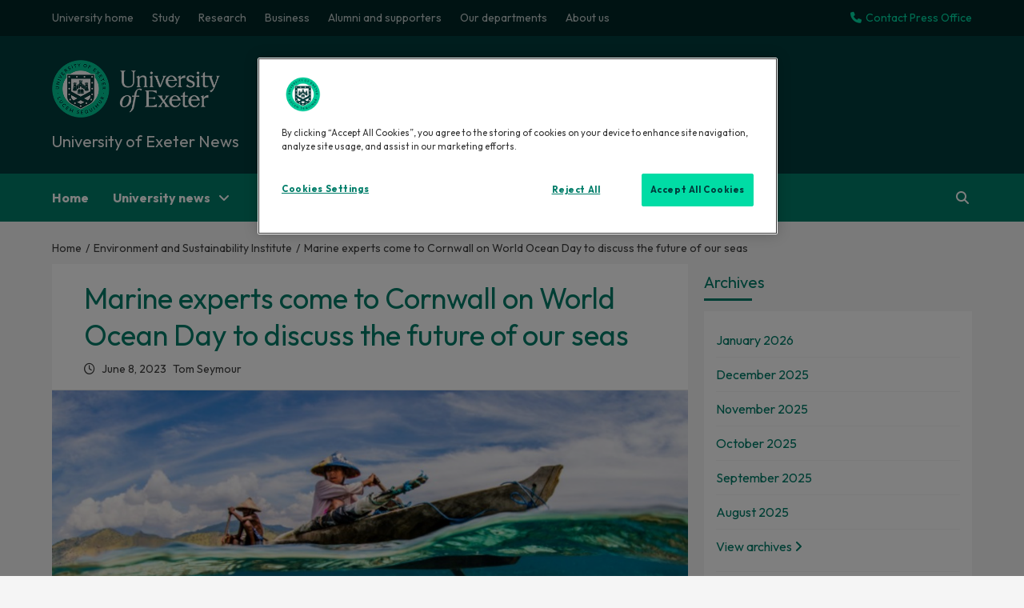

--- FILE ---
content_type: text/html; charset=UTF-8
request_url: https://news.exeter.ac.uk/environment-and-sustainability-institute/marine-experts-come-to-cornwall-on-world-ocean-day-to-discuss-the-future-of-our-seas/
body_size: 19135
content:
<!doctype html>
<html lang="en-US">
<head>



<meta name="fb.news.category" content="Cornwall|Cornwall campuses|Environment and Sustainability Institute">


<!-- Google Tag Manager -->
<script>(function(w,d,s,l,i){w[l]=w[l]||[];w[l].push({'gtm.start':
new Date().getTime(),event:'gtm.js'});var f=d.getElementsByTagName(s)[0],
j=d.createElement(s),dl=l!='dataLayer'?'&l='+l:'';j.async=true;j.src=
'https://www.googletagmanager.com/gtm.js?id='+i+dl;f.parentNode.insertBefore(j,f);
})(window,document,'script','dataLayer','GTM-K4NS9FB');</script>
<!-- End Google Tag Manager -->
    <meta charset="UTF-8">
    <meta name="viewport" content="width=device-width, initial-scale=1">
    <link rel="profile" href="http://gmpg.org/xfn/11">
    <meta name='robots' content='index, follow, max-image-preview:large, max-snippet:-1, max-video-preview:-1' />
<!-- Grow Social by Mediavine v.1.20.2 https://marketplace.mediavine.com/grow-social-pro/ -->
<meta property="og:locale" content="en_US" />
<meta property="og:type" content="article" />
<meta property="og:title" content="Marine experts come to Cornwall on World Ocean Day to discuss the future of our seas" />
<meta property="og:description" content="Expert speakers are being brought together by the University of Exeter on World Ocean Day (June 8) as a new book also launches about the importance of our marine environment.&nbsp;&nbsp; Taking place at the university’s" />
<meta property="og:url" content="https://news.exeter.ac.uk/environment-and-sustainability-institute/marine-experts-come-to-cornwall-on-world-ocean-day-to-discuss-the-future-of-our-seas/" />
<meta property="og:site_name" content="University of Exeter News" />
<meta property="og:updated_time" content="2023-06-07T16:16:51+00:00" />
<meta property="article:published_time" content="2023-06-08T07:00:00+00:00" />
<meta property="article:modified_time" content="2023-06-07T16:16:51+00:00" />
<meta name="twitter:card" content="summary_large_image" />
<meta name="twitter:title" content="Marine experts come to Cornwall on World Ocean Day to discuss the future of our seas" />
<meta name="twitter:description" content="Expert speakers are being brought together by the University of Exeter on World Ocean Day (June 8) as a new book also launches about the importance of our marine environment.&nbsp;&nbsp; Taking place at the university’s" />
<meta property="og:image" content="https://news.exeter.ac.uk/wp-content/uploads/2023/06/Renee-Capozzola.jpg" />
<meta name="twitter:image" content="https://news.exeter.ac.uk/wp-content/uploads/2023/06/Renee-Capozzola.jpg" />
<meta property="og:image:width" content="930" />
<meta property="og:image:height" content="500" />
<!-- Grow Social by Mediavine v.1.20.2 https://marketplace.mediavine.com/grow-social-pro/ -->

	<!-- This site is optimized with the Yoast SEO plugin v19.9 - https://yoast.com/wordpress/plugins/seo/ -->
	<title>Marine experts come to Cornwall on World Ocean Day to discuss the future of our seas - University of Exeter News</title>
	<link rel="canonical" href="https://news.exeter.ac.uk/environment-and-sustainability-institute/marine-experts-come-to-cornwall-on-world-ocean-day-to-discuss-the-future-of-our-seas/" />
	<meta name="author" content="Tom Seymour" />
	<meta name="twitter:label1" content="Written by" />
	<meta name="twitter:data1" content="Tom Seymour" />
	<meta name="twitter:label2" content="Est. reading time" />
	<meta name="twitter:data2" content="3 minutes" />
	<script type="application/ld+json" class="yoast-schema-graph">{"@context":"https://schema.org","@graph":[{"@type":"NewsArticle","@id":"https://news.exeter.ac.uk/environment-and-sustainability-institute/marine-experts-come-to-cornwall-on-world-ocean-day-to-discuss-the-future-of-our-seas/#article","isPartOf":{"@id":"https://news.exeter.ac.uk/environment-and-sustainability-institute/marine-experts-come-to-cornwall-on-world-ocean-day-to-discuss-the-future-of-our-seas/"},"author":{"name":"Tom Seymour","@id":"https://news.exeter.ac.uk/#/schema/person/cf252692dbd39f3a4f9834d9712fdada"},"headline":"Marine experts come to Cornwall on World Ocean Day to discuss the future of our seas","datePublished":"2023-06-08T06:00:00+00:00","dateModified":"2023-06-07T15:16:51+00:00","mainEntityOfPage":{"@id":"https://news.exeter.ac.uk/environment-and-sustainability-institute/marine-experts-come-to-cornwall-on-world-ocean-day-to-discuss-the-future-of-our-seas/"},"wordCount":547,"publisher":{"@id":"https://news.exeter.ac.uk/#organization"},"image":{"@id":"https://news.exeter.ac.uk/environment-and-sustainability-institute/marine-experts-come-to-cornwall-on-world-ocean-day-to-discuss-the-future-of-our-seas/#primaryimage"},"thumbnailUrl":"https://news.exeter.ac.uk/wp-content/uploads/2023/06/Renee-Capozzola.jpg","keywords":["European Centre for Environment and Human Health"],"articleSection":["Cornwall","Cornwall campuses","Environment and Sustainability Institute"],"inLanguage":"en-US"},{"@type":"WebPage","@id":"https://news.exeter.ac.uk/environment-and-sustainability-institute/marine-experts-come-to-cornwall-on-world-ocean-day-to-discuss-the-future-of-our-seas/","url":"https://news.exeter.ac.uk/environment-and-sustainability-institute/marine-experts-come-to-cornwall-on-world-ocean-day-to-discuss-the-future-of-our-seas/","name":"Marine experts come to Cornwall on World Ocean Day to discuss the future of our seas - University of Exeter News","isPartOf":{"@id":"https://news.exeter.ac.uk/#website"},"primaryImageOfPage":{"@id":"https://news.exeter.ac.uk/environment-and-sustainability-institute/marine-experts-come-to-cornwall-on-world-ocean-day-to-discuss-the-future-of-our-seas/#primaryimage"},"image":{"@id":"https://news.exeter.ac.uk/environment-and-sustainability-institute/marine-experts-come-to-cornwall-on-world-ocean-day-to-discuss-the-future-of-our-seas/#primaryimage"},"thumbnailUrl":"https://news.exeter.ac.uk/wp-content/uploads/2023/06/Renee-Capozzola.jpg","datePublished":"2023-06-08T06:00:00+00:00","dateModified":"2023-06-07T15:16:51+00:00","breadcrumb":{"@id":"https://news.exeter.ac.uk/environment-and-sustainability-institute/marine-experts-come-to-cornwall-on-world-ocean-day-to-discuss-the-future-of-our-seas/#breadcrumb"},"inLanguage":"en-US","potentialAction":[{"@type":"ReadAction","target":["https://news.exeter.ac.uk/environment-and-sustainability-institute/marine-experts-come-to-cornwall-on-world-ocean-day-to-discuss-the-future-of-our-seas/"]}]},{"@type":"ImageObject","inLanguage":"en-US","@id":"https://news.exeter.ac.uk/environment-and-sustainability-institute/marine-experts-come-to-cornwall-on-world-ocean-day-to-discuss-the-future-of-our-seas/#primaryimage","url":"https://news.exeter.ac.uk/wp-content/uploads/2023/06/Renee-Capozzola.jpg","contentUrl":"https://news.exeter.ac.uk/wp-content/uploads/2023/06/Renee-Capozzola.jpg","width":930,"height":500},{"@type":"BreadcrumbList","@id":"https://news.exeter.ac.uk/environment-and-sustainability-institute/marine-experts-come-to-cornwall-on-world-ocean-day-to-discuss-the-future-of-our-seas/#breadcrumb","itemListElement":[{"@type":"ListItem","position":1,"name":"Home","item":"https://news.exeter.ac.uk/"},{"@type":"ListItem","position":2,"name":"Marine experts come to Cornwall on World Ocean Day to discuss the future of our seas"}]},{"@type":"WebSite","@id":"https://news.exeter.ac.uk/#website","url":"https://news.exeter.ac.uk/","name":"University of Exeter News","description":"","publisher":{"@id":"https://news.exeter.ac.uk/#organization"},"alternateName":"Exeter University News","potentialAction":[{"@type":"SearchAction","target":{"@type":"EntryPoint","urlTemplate":"https://news.exeter.ac.uk/?s={search_term_string}"},"query-input":"required name=search_term_string"}],"inLanguage":"en-US"},{"@type":"Organization","@id":"https://news.exeter.ac.uk/#organization","name":"University of Exeter","alternateName":"Exeter University","url":"https://news.exeter.ac.uk/","logo":{"@type":"ImageObject","inLanguage":"en-US","@id":"https://news.exeter.ac.uk/#/schema/logo/image/","url":"https://news.exeter.ac.uk/wp-content/uploads/2022/10/uoe-logo-header.png","contentUrl":"https://news.exeter.ac.uk/wp-content/uploads/2022/10/uoe-logo-header.png","width":400,"height":137,"caption":"University of Exeter"},"image":{"@id":"https://news.exeter.ac.uk/#/schema/logo/image/"},"sameAs":["https://www.youtube.com/user/universityofexeter","https://www.instagram.com/uniofexeter/","https://weibo.com/exeteruni","https://www.facebook.com/exeteruni","https://twitter.com/uniofexeter"]},{"@type":"Person","@id":"https://news.exeter.ac.uk/#/schema/person/cf252692dbd39f3a4f9834d9712fdada","name":"Tom Seymour","image":{"@type":"ImageObject","inLanguage":"en-US","@id":"https://news.exeter.ac.uk/#/schema/person/image/","url":"https://secure.gravatar.com/avatar/bc393ca08edf752e13ddb5ad160536a3a60a5624d2736336828ceb3c99f33e30?s=96&d=mm&r=g","contentUrl":"https://secure.gravatar.com/avatar/bc393ca08edf752e13ddb5ad160536a3a60a5624d2736336828ceb3c99f33e30?s=96&d=mm&r=g","caption":"Tom Seymour"},"url":"https://news.exeter.ac.uk/author/tomseymour/"}]}</script>
	<!-- / Yoast SEO plugin. -->


<link rel='dns-prefetch' href='//fonts.googleapis.com' />
<link rel="alternate" type="application/rss+xml" title="University of Exeter News &raquo; Feed" href="https://news.exeter.ac.uk/feed/" />
<link rel="alternate" type="application/rss+xml" title="University of Exeter News &raquo; Comments Feed" href="https://news.exeter.ac.uk/comments/feed/" />
<link rel="alternate" title="oEmbed (JSON)" type="application/json+oembed" href="https://news.exeter.ac.uk/wp-json/oembed/1.0/embed?url=https%3A%2F%2Fnews.exeter.ac.uk%2Fenvironment-and-sustainability-institute%2Fmarine-experts-come-to-cornwall-on-world-ocean-day-to-discuss-the-future-of-our-seas%2F" />
<link rel="alternate" title="oEmbed (XML)" type="text/xml+oembed" href="https://news.exeter.ac.uk/wp-json/oembed/1.0/embed?url=https%3A%2F%2Fnews.exeter.ac.uk%2Fenvironment-and-sustainability-institute%2Fmarine-experts-come-to-cornwall-on-world-ocean-day-to-discuss-the-future-of-our-seas%2F&#038;format=xml" />
<style id='wp-img-auto-sizes-contain-inline-css' type='text/css'>
img:is([sizes=auto i],[sizes^="auto," i]){contain-intrinsic-size:3000px 1500px}
/*# sourceURL=wp-img-auto-sizes-contain-inline-css */
</style>
<style id='wp-emoji-styles-inline-css' type='text/css'>

	img.wp-smiley, img.emoji {
		display: inline !important;
		border: none !important;
		box-shadow: none !important;
		height: 1em !important;
		width: 1em !important;
		margin: 0 0.07em !important;
		vertical-align: -0.1em !important;
		background: none !important;
		padding: 0 !important;
	}
/*# sourceURL=wp-emoji-styles-inline-css */
</style>
<style id='wp-block-library-inline-css' type='text/css'>
:root{--wp-block-synced-color:#7a00df;--wp-block-synced-color--rgb:122,0,223;--wp-bound-block-color:var(--wp-block-synced-color);--wp-editor-canvas-background:#ddd;--wp-admin-theme-color:#007cba;--wp-admin-theme-color--rgb:0,124,186;--wp-admin-theme-color-darker-10:#006ba1;--wp-admin-theme-color-darker-10--rgb:0,107,160.5;--wp-admin-theme-color-darker-20:#005a87;--wp-admin-theme-color-darker-20--rgb:0,90,135;--wp-admin-border-width-focus:2px}@media (min-resolution:192dpi){:root{--wp-admin-border-width-focus:1.5px}}.wp-element-button{cursor:pointer}:root .has-very-light-gray-background-color{background-color:#eee}:root .has-very-dark-gray-background-color{background-color:#313131}:root .has-very-light-gray-color{color:#eee}:root .has-very-dark-gray-color{color:#313131}:root .has-vivid-green-cyan-to-vivid-cyan-blue-gradient-background{background:linear-gradient(135deg,#00d084,#0693e3)}:root .has-purple-crush-gradient-background{background:linear-gradient(135deg,#34e2e4,#4721fb 50%,#ab1dfe)}:root .has-hazy-dawn-gradient-background{background:linear-gradient(135deg,#faaca8,#dad0ec)}:root .has-subdued-olive-gradient-background{background:linear-gradient(135deg,#fafae1,#67a671)}:root .has-atomic-cream-gradient-background{background:linear-gradient(135deg,#fdd79a,#004a59)}:root .has-nightshade-gradient-background{background:linear-gradient(135deg,#330968,#31cdcf)}:root .has-midnight-gradient-background{background:linear-gradient(135deg,#020381,#2874fc)}:root{--wp--preset--font-size--normal:16px;--wp--preset--font-size--huge:42px}.has-regular-font-size{font-size:1em}.has-larger-font-size{font-size:2.625em}.has-normal-font-size{font-size:var(--wp--preset--font-size--normal)}.has-huge-font-size{font-size:var(--wp--preset--font-size--huge)}.has-text-align-center{text-align:center}.has-text-align-left{text-align:left}.has-text-align-right{text-align:right}.has-fit-text{white-space:nowrap!important}#end-resizable-editor-section{display:none}.aligncenter{clear:both}.items-justified-left{justify-content:flex-start}.items-justified-center{justify-content:center}.items-justified-right{justify-content:flex-end}.items-justified-space-between{justify-content:space-between}.screen-reader-text{border:0;clip-path:inset(50%);height:1px;margin:-1px;overflow:hidden;padding:0;position:absolute;width:1px;word-wrap:normal!important}.screen-reader-text:focus{background-color:#ddd;clip-path:none;color:#444;display:block;font-size:1em;height:auto;left:5px;line-height:normal;padding:15px 23px 14px;text-decoration:none;top:5px;width:auto;z-index:100000}html :where(.has-border-color){border-style:solid}html :where([style*=border-top-color]){border-top-style:solid}html :where([style*=border-right-color]){border-right-style:solid}html :where([style*=border-bottom-color]){border-bottom-style:solid}html :where([style*=border-left-color]){border-left-style:solid}html :where([style*=border-width]){border-style:solid}html :where([style*=border-top-width]){border-top-style:solid}html :where([style*=border-right-width]){border-right-style:solid}html :where([style*=border-bottom-width]){border-bottom-style:solid}html :where([style*=border-left-width]){border-left-style:solid}html :where(img[class*=wp-image-]){height:auto;max-width:100%}:where(figure){margin:0 0 1em}html :where(.is-position-sticky){--wp-admin--admin-bar--position-offset:var(--wp-admin--admin-bar--height,0px)}@media screen and (max-width:600px){html :where(.is-position-sticky){--wp-admin--admin-bar--position-offset:0px}}

/*# sourceURL=wp-block-library-inline-css */
</style><style id='wp-block-paragraph-inline-css' type='text/css'>
.is-small-text{font-size:.875em}.is-regular-text{font-size:1em}.is-large-text{font-size:2.25em}.is-larger-text{font-size:3em}.has-drop-cap:not(:focus):first-letter{float:left;font-size:8.4em;font-style:normal;font-weight:100;line-height:.68;margin:.05em .1em 0 0;text-transform:uppercase}body.rtl .has-drop-cap:not(:focus):first-letter{float:none;margin-left:.1em}p.has-drop-cap.has-background{overflow:hidden}:root :where(p.has-background){padding:1.25em 2.375em}:where(p.has-text-color:not(.has-link-color)) a{color:inherit}p.has-text-align-left[style*="writing-mode:vertical-lr"],p.has-text-align-right[style*="writing-mode:vertical-rl"]{rotate:180deg}
/*# sourceURL=https://news.exeter.ac.uk/wp-includes/blocks/paragraph/style.min.css */
</style>
<style id='global-styles-inline-css' type='text/css'>
:root{--wp--preset--aspect-ratio--square: 1;--wp--preset--aspect-ratio--4-3: 4/3;--wp--preset--aspect-ratio--3-4: 3/4;--wp--preset--aspect-ratio--3-2: 3/2;--wp--preset--aspect-ratio--2-3: 2/3;--wp--preset--aspect-ratio--16-9: 16/9;--wp--preset--aspect-ratio--9-16: 9/16;--wp--preset--color--black: #000000;--wp--preset--color--cyan-bluish-gray: #abb8c3;--wp--preset--color--white: #ffffff;--wp--preset--color--pale-pink: #f78da7;--wp--preset--color--vivid-red: #cf2e2e;--wp--preset--color--luminous-vivid-orange: #ff6900;--wp--preset--color--luminous-vivid-amber: #fcb900;--wp--preset--color--light-green-cyan: #7bdcb5;--wp--preset--color--vivid-green-cyan: #00d084;--wp--preset--color--pale-cyan-blue: #8ed1fc;--wp--preset--color--vivid-cyan-blue: #0693e3;--wp--preset--color--vivid-purple: #9b51e0;--wp--preset--gradient--vivid-cyan-blue-to-vivid-purple: linear-gradient(135deg,rgb(6,147,227) 0%,rgb(155,81,224) 100%);--wp--preset--gradient--light-green-cyan-to-vivid-green-cyan: linear-gradient(135deg,rgb(122,220,180) 0%,rgb(0,208,130) 100%);--wp--preset--gradient--luminous-vivid-amber-to-luminous-vivid-orange: linear-gradient(135deg,rgb(252,185,0) 0%,rgb(255,105,0) 100%);--wp--preset--gradient--luminous-vivid-orange-to-vivid-red: linear-gradient(135deg,rgb(255,105,0) 0%,rgb(207,46,46) 100%);--wp--preset--gradient--very-light-gray-to-cyan-bluish-gray: linear-gradient(135deg,rgb(238,238,238) 0%,rgb(169,184,195) 100%);--wp--preset--gradient--cool-to-warm-spectrum: linear-gradient(135deg,rgb(74,234,220) 0%,rgb(151,120,209) 20%,rgb(207,42,186) 40%,rgb(238,44,130) 60%,rgb(251,105,98) 80%,rgb(254,248,76) 100%);--wp--preset--gradient--blush-light-purple: linear-gradient(135deg,rgb(255,206,236) 0%,rgb(152,150,240) 100%);--wp--preset--gradient--blush-bordeaux: linear-gradient(135deg,rgb(254,205,165) 0%,rgb(254,45,45) 50%,rgb(107,0,62) 100%);--wp--preset--gradient--luminous-dusk: linear-gradient(135deg,rgb(255,203,112) 0%,rgb(199,81,192) 50%,rgb(65,88,208) 100%);--wp--preset--gradient--pale-ocean: linear-gradient(135deg,rgb(255,245,203) 0%,rgb(182,227,212) 50%,rgb(51,167,181) 100%);--wp--preset--gradient--electric-grass: linear-gradient(135deg,rgb(202,248,128) 0%,rgb(113,206,126) 100%);--wp--preset--gradient--midnight: linear-gradient(135deg,rgb(2,3,129) 0%,rgb(40,116,252) 100%);--wp--preset--font-size--small: 13px;--wp--preset--font-size--medium: 20px;--wp--preset--font-size--large: 36px;--wp--preset--font-size--x-large: 42px;--wp--preset--spacing--20: 0.44rem;--wp--preset--spacing--30: 0.67rem;--wp--preset--spacing--40: 1rem;--wp--preset--spacing--50: 1.5rem;--wp--preset--spacing--60: 2.25rem;--wp--preset--spacing--70: 3.38rem;--wp--preset--spacing--80: 5.06rem;--wp--preset--shadow--natural: 6px 6px 9px rgba(0, 0, 0, 0.2);--wp--preset--shadow--deep: 12px 12px 50px rgba(0, 0, 0, 0.4);--wp--preset--shadow--sharp: 6px 6px 0px rgba(0, 0, 0, 0.2);--wp--preset--shadow--outlined: 6px 6px 0px -3px rgb(255, 255, 255), 6px 6px rgb(0, 0, 0);--wp--preset--shadow--crisp: 6px 6px 0px rgb(0, 0, 0);}:where(.is-layout-flex){gap: 0.5em;}:where(.is-layout-grid){gap: 0.5em;}body .is-layout-flex{display: flex;}.is-layout-flex{flex-wrap: wrap;align-items: center;}.is-layout-flex > :is(*, div){margin: 0;}body .is-layout-grid{display: grid;}.is-layout-grid > :is(*, div){margin: 0;}:where(.wp-block-columns.is-layout-flex){gap: 2em;}:where(.wp-block-columns.is-layout-grid){gap: 2em;}:where(.wp-block-post-template.is-layout-flex){gap: 1.25em;}:where(.wp-block-post-template.is-layout-grid){gap: 1.25em;}.has-black-color{color: var(--wp--preset--color--black) !important;}.has-cyan-bluish-gray-color{color: var(--wp--preset--color--cyan-bluish-gray) !important;}.has-white-color{color: var(--wp--preset--color--white) !important;}.has-pale-pink-color{color: var(--wp--preset--color--pale-pink) !important;}.has-vivid-red-color{color: var(--wp--preset--color--vivid-red) !important;}.has-luminous-vivid-orange-color{color: var(--wp--preset--color--luminous-vivid-orange) !important;}.has-luminous-vivid-amber-color{color: var(--wp--preset--color--luminous-vivid-amber) !important;}.has-light-green-cyan-color{color: var(--wp--preset--color--light-green-cyan) !important;}.has-vivid-green-cyan-color{color: var(--wp--preset--color--vivid-green-cyan) !important;}.has-pale-cyan-blue-color{color: var(--wp--preset--color--pale-cyan-blue) !important;}.has-vivid-cyan-blue-color{color: var(--wp--preset--color--vivid-cyan-blue) !important;}.has-vivid-purple-color{color: var(--wp--preset--color--vivid-purple) !important;}.has-black-background-color{background-color: var(--wp--preset--color--black) !important;}.has-cyan-bluish-gray-background-color{background-color: var(--wp--preset--color--cyan-bluish-gray) !important;}.has-white-background-color{background-color: var(--wp--preset--color--white) !important;}.has-pale-pink-background-color{background-color: var(--wp--preset--color--pale-pink) !important;}.has-vivid-red-background-color{background-color: var(--wp--preset--color--vivid-red) !important;}.has-luminous-vivid-orange-background-color{background-color: var(--wp--preset--color--luminous-vivid-orange) !important;}.has-luminous-vivid-amber-background-color{background-color: var(--wp--preset--color--luminous-vivid-amber) !important;}.has-light-green-cyan-background-color{background-color: var(--wp--preset--color--light-green-cyan) !important;}.has-vivid-green-cyan-background-color{background-color: var(--wp--preset--color--vivid-green-cyan) !important;}.has-pale-cyan-blue-background-color{background-color: var(--wp--preset--color--pale-cyan-blue) !important;}.has-vivid-cyan-blue-background-color{background-color: var(--wp--preset--color--vivid-cyan-blue) !important;}.has-vivid-purple-background-color{background-color: var(--wp--preset--color--vivid-purple) !important;}.has-black-border-color{border-color: var(--wp--preset--color--black) !important;}.has-cyan-bluish-gray-border-color{border-color: var(--wp--preset--color--cyan-bluish-gray) !important;}.has-white-border-color{border-color: var(--wp--preset--color--white) !important;}.has-pale-pink-border-color{border-color: var(--wp--preset--color--pale-pink) !important;}.has-vivid-red-border-color{border-color: var(--wp--preset--color--vivid-red) !important;}.has-luminous-vivid-orange-border-color{border-color: var(--wp--preset--color--luminous-vivid-orange) !important;}.has-luminous-vivid-amber-border-color{border-color: var(--wp--preset--color--luminous-vivid-amber) !important;}.has-light-green-cyan-border-color{border-color: var(--wp--preset--color--light-green-cyan) !important;}.has-vivid-green-cyan-border-color{border-color: var(--wp--preset--color--vivid-green-cyan) !important;}.has-pale-cyan-blue-border-color{border-color: var(--wp--preset--color--pale-cyan-blue) !important;}.has-vivid-cyan-blue-border-color{border-color: var(--wp--preset--color--vivid-cyan-blue) !important;}.has-vivid-purple-border-color{border-color: var(--wp--preset--color--vivid-purple) !important;}.has-vivid-cyan-blue-to-vivid-purple-gradient-background{background: var(--wp--preset--gradient--vivid-cyan-blue-to-vivid-purple) !important;}.has-light-green-cyan-to-vivid-green-cyan-gradient-background{background: var(--wp--preset--gradient--light-green-cyan-to-vivid-green-cyan) !important;}.has-luminous-vivid-amber-to-luminous-vivid-orange-gradient-background{background: var(--wp--preset--gradient--luminous-vivid-amber-to-luminous-vivid-orange) !important;}.has-luminous-vivid-orange-to-vivid-red-gradient-background{background: var(--wp--preset--gradient--luminous-vivid-orange-to-vivid-red) !important;}.has-very-light-gray-to-cyan-bluish-gray-gradient-background{background: var(--wp--preset--gradient--very-light-gray-to-cyan-bluish-gray) !important;}.has-cool-to-warm-spectrum-gradient-background{background: var(--wp--preset--gradient--cool-to-warm-spectrum) !important;}.has-blush-light-purple-gradient-background{background: var(--wp--preset--gradient--blush-light-purple) !important;}.has-blush-bordeaux-gradient-background{background: var(--wp--preset--gradient--blush-bordeaux) !important;}.has-luminous-dusk-gradient-background{background: var(--wp--preset--gradient--luminous-dusk) !important;}.has-pale-ocean-gradient-background{background: var(--wp--preset--gradient--pale-ocean) !important;}.has-electric-grass-gradient-background{background: var(--wp--preset--gradient--electric-grass) !important;}.has-midnight-gradient-background{background: var(--wp--preset--gradient--midnight) !important;}.has-small-font-size{font-size: var(--wp--preset--font-size--small) !important;}.has-medium-font-size{font-size: var(--wp--preset--font-size--medium) !important;}.has-large-font-size{font-size: var(--wp--preset--font-size--large) !important;}.has-x-large-font-size{font-size: var(--wp--preset--font-size--x-large) !important;}
/*# sourceURL=global-styles-inline-css */
</style>

<style id='classic-theme-styles-inline-css' type='text/css'>
/*! This file is auto-generated */
.wp-block-button__link{color:#fff;background-color:#32373c;border-radius:9999px;box-shadow:none;text-decoration:none;padding:calc(.667em + 2px) calc(1.333em + 2px);font-size:1.125em}.wp-block-file__button{background:#32373c;color:#fff;text-decoration:none}
/*# sourceURL=/wp-includes/css/classic-themes.min.css */
</style>
<link rel='stylesheet' id='dpsp-frontend-style-pro-css' href='https://news.exeter.ac.uk/wp-content/plugins/social-pug/assets/dist/style-frontend-pro.1.20.2.css?ver=1.20.2' type='text/css' media='all' />
<link rel='stylesheet' id='wordpress-popular-posts-css-css' href='https://news.exeter.ac.uk/wp-content/plugins/wordpress-popular-posts/assets/css/wpp.css?ver=6.0.5' type='text/css' media='all' />
<link rel='stylesheet' id='bootstrap-css' href='https://news.exeter.ac.uk/wp-content/themes/covernews/assets/bootstrap/css/bootstrap.min.css?ver=6.9' type='text/css' media='all' />
<link rel='stylesheet' id='covernews-style-css' href='https://news.exeter.ac.uk/wp-content/themes/covernews/style.css?ver=6.9' type='text/css' media='all' />
<link rel='stylesheet' id='newscover-css' href='https://news.exeter.ac.uk/wp-content/themes/uoe-news-theme/style.css?ver=6.9' type='text/css' media='all' />
<link rel='stylesheet' id='font-awesome-v6-css' href='https://news.exeter.ac.uk/wp-content/themes/covernews/assets/font-awesome-v6/css/all.min.css?ver=6.9' type='text/css' media='all' />
<link rel='stylesheet' id='slick-css' href='https://news.exeter.ac.uk/wp-content/themes/covernews/assets/slick/css/slick.css?ver=6.9' type='text/css' media='all' />
<link rel='stylesheet' id='covernews-google-fonts-css' href='https://fonts.googleapis.com/css?family=Source%20Sans%20Pro:400,400i,700,700i|Lato:400,300,400italic,900,700&#038;subset=latin,latin-ext' type='text/css' media='all' />
<script type="application/json" id="wpp-json">
/* <![CDATA[ */
{"sampling_active":1,"sampling_rate":100,"ajax_url":"https:\/\/news.exeter.ac.uk\/wp-json\/wordpress-popular-posts\/v1\/popular-posts","api_url":"https:\/\/news.exeter.ac.uk\/wp-json\/wordpress-popular-posts","ID":4871,"token":"9628330b6f","lang":0,"debug":0}
//# sourceURL=wpp-json
/* ]]> */
</script>
<script type="text/javascript" src="https://news.exeter.ac.uk/wp-content/plugins/wordpress-popular-posts/assets/js/wpp.min.js?ver=6.0.5" id="wpp-js-js"></script>
<script type="text/javascript" src="https://news.exeter.ac.uk/wp-includes/js/jquery/jquery.min.js?ver=3.7.1" id="jquery-core-js"></script>
<script type="text/javascript" src="https://news.exeter.ac.uk/wp-includes/js/jquery/jquery-migrate.min.js?ver=3.4.1" id="jquery-migrate-js"></script>
<link rel="https://api.w.org/" href="https://news.exeter.ac.uk/wp-json/" /><link rel="alternate" title="JSON" type="application/json" href="https://news.exeter.ac.uk/wp-json/wp/v2/posts/4871" /><link rel="EditURI" type="application/rsd+xml" title="RSD" href="https://news.exeter.ac.uk/xmlrpc.php?rsd" />
<meta name="generator" content="WordPress 6.9" />
<link rel='shortlink' href='https://news.exeter.ac.uk/?p=4871' />
<style type="text/css" data-source="Grow Social by Mediavine">
				@media screen and ( max-width : 720px ) {
					.dpsp-content-wrapper.dpsp-hide-on-mobile,
					.dpsp-share-text.dpsp-hide-on-mobile,
					.dpsp-content-wrapper .dpsp-network-label {
						display: none;
					}
					.dpsp-has-spacing .dpsp-networks-btns-wrapper li {
						margin:0 2% 10px 0;
					}
					.dpsp-network-btn.dpsp-has-label:not(.dpsp-has-count) {
						max-height: 40px;
						padding: 0;
						justify-content: center;
					}
					.dpsp-content-wrapper.dpsp-size-small .dpsp-network-btn.dpsp-has-label:not(.dpsp-has-count){
						max-height: 32px;
					}
					.dpsp-content-wrapper.dpsp-size-large .dpsp-network-btn.dpsp-has-label:not(.dpsp-has-count){
						max-height: 46px;
					}
				}
			</style>            <style id="wpp-loading-animation-styles">@-webkit-keyframes bgslide{from{background-position-x:0}to{background-position-x:-200%}}@keyframes bgslide{from{background-position-x:0}to{background-position-x:-200%}}.wpp-widget-placeholder,.wpp-widget-block-placeholder{margin:0 auto;width:60px;height:3px;background:#dd3737;background:linear-gradient(90deg,#dd3737 0%,#571313 10%,#dd3737 100%);background-size:200% auto;border-radius:3px;-webkit-animation:bgslide 1s infinite linear;animation:bgslide 1s infinite linear}</style>
                    <style type="text/css">
                        .site-title a,
            .site-header .site-branding .site-title a:visited,
            .site-header .site-branding .site-title a:hover,
            .site-description {
                color: #f3f3f3;
            }

            .site-branding .site-title {
                font-size: 48px;
            }

            @media only screen and (max-width: 640px) {
                .header-layout-3 .site-header .site-branding .site-title,
                .site-branding .site-title {
                    font-size: 60px;

                }
              }   

           @media only screen and (max-width: 375px) {
               .header-layout-3 .site-header .site-branding .site-title,
               .site-branding .site-title {
                        font-size: 50px;

                    }
                }
                
                    @media (min-width: 768px){
            .elementor-default .elementor-section.elementor-section-full_width > .elementor-container,
            .elementor-page .elementor-section.elementor-section-full_width > .elementor-container,
            .elementor-default .elementor-section.elementor-section-boxed > .elementor-container,
            .elementor-page .elementor-section.elementor-section-boxed > .elementor-container {
                max-width: 730px;
            }
        }
        @media (min-width: 992px){
            .elementor-default .elementor-section.elementor-section-full_width > .elementor-container,
            .elementor-page .elementor-section.elementor-section-full_width > .elementor-container,
            .elementor-default .elementor-section.elementor-section-boxed > .elementor-container,
            .elementor-page .elementor-section.elementor-section-boxed > .elementor-container {
                max-width: 950px;
            }
        }
        @media only screen and (min-width: 1401px){
            .elementor-default .elementor-section.elementor-section-full_width > .elementor-container,
            .elementor-page .elementor-section.elementor-section-full_width > .elementor-container,
            .elementor-default .elementor-section.elementor-section-boxed > .elementor-container,
            .elementor-page .elementor-section.elementor-section-boxed > .elementor-container {
                max-width: 1180px;
            }
        }
        @media only screen and (min-width: 1200px) and (max-width: 1400px){
            .elementor-default .elementor-section.elementor-section-full_width > .elementor-container,
            .elementor-page .elementor-section.elementor-section-full_width > .elementor-container,
            .elementor-default .elementor-section.elementor-section-boxed > .elementor-container,
            .elementor-page .elementor-section.elementor-section-boxed > .elementor-container {
                max-width: 1160px;
            }
        }
        @media (min-width: 1680px){            
            .elementor-default .elementor-section.elementor-section-full_width > .elementor-container,
            .elementor-page .elementor-section.elementor-section-full_width > .elementor-container,
            .elementor-default .elementor-section.elementor-section-boxed > .elementor-container,
            .elementor-page .elementor-section.elementor-section-boxed > .elementor-container {
                max-width: 1580px;
            }
        }
        
        .align-content-left .elementor-section-stretched,
        .align-content-right .elementor-section-stretched {
            max-width: 100%;
            left: 0 !important;
        }


        </style>
        <link rel="icon" href="https://news.exeter.ac.uk/wp-content/uploads/2022/10/cropped-uoe-logo-header-32x32.png" sizes="32x32" />
<link rel="icon" href="https://news.exeter.ac.uk/wp-content/uploads/2022/10/cropped-uoe-logo-header-192x192.png" sizes="192x192" />
<link rel="apple-touch-icon" href="https://news.exeter.ac.uk/wp-content/uploads/2022/10/cropped-uoe-logo-header-180x180.png" />
<meta name="msapplication-TileImage" content="https://news.exeter.ac.uk/wp-content/uploads/2022/10/cropped-uoe-logo-header-270x270.png" />
	
	<link rel="preconnect" href="https://fonts.googleapis.com">
<link rel="preconnect" href="https://fonts.gstatic.com" crossorigin>
<link href="https://fonts.googleapis.com/css2?family=Outfit:wght@100;300;400;700&display=swap" rel="stylesheet">

</head>

<body class="wp-singular post-template-default single single-post postid-4871 single-format-standard wp-custom-logo wp-embed-responsive wp-theme-covernews wp-child-theme-uoe-news-theme default-content-layout scrollup-sticky-header aft-sticky-header aft-sticky-sidebar default single-content-mode-default header-image-default align-content-left">
<!-- Google Tag Manager (noscript) -->
<noscript><iframe src="https://www.googletagmanager.com/ns.html?id=GTM-K4NS9FB"
height="0" width="0" style="display:none;visibility:hidden"></iframe></noscript>
<!-- End Google Tag Manager (noscript) -->

<div id="page" class="site">


	<a class="skip-link screen-reader-text" href="#content">Skip to content</a>
	
<div class="header-layout-1">
            <div class="top-masthead">

            <div class="container">
                <div class="row">
                                            <div class="col-xs-12 col-sm-12 col-md-12">
                            
                            <div class="top-navigation"><ul id="top-menu" class="menu"><li id="menu-item-171" class="menu-item menu-item-type-custom menu-item-object-custom menu-item-171"><a href="https://www.exeter.ac.uk/">University home</a></li>
<li id="menu-item-177" class="menu-item menu-item-type-custom menu-item-object-custom menu-item-177"><a href="https://www.exeter.ac.uk/study/">Study</a></li>
<li id="menu-item-179" class="menu-item menu-item-type-custom menu-item-object-custom menu-item-179"><a href="https://www.exeter.ac.uk/research/">Research</a></li>
<li id="menu-item-181" class="menu-item menu-item-type-custom menu-item-object-custom menu-item-181"><a href="https://www.exeter.ac.uk/business/">Business</a></li>
<li id="menu-item-175" class="menu-item menu-item-type-custom menu-item-object-custom menu-item-175"><a href="https://www.exeter.ac.uk/alumnisupporters/">Alumni and supporters</a></li>
<li id="menu-item-173" class="menu-item menu-item-type-custom menu-item-object-custom menu-item-173"><a href="https://www.exeter.ac.uk/departments/">Our departments</a></li>
<li id="menu-item-185" class="menu-item menu-item-type-custom menu-item-object-custom menu-item-185"><a href="https://www.exeter.ac.uk/about/">About us</a></li>
</ul></div>							<div id="top-right-contact">
								<a href="https://news.exeter.ac.uk/contact/"><i class="fas fa-phone"></i>Contact Press Office</a>
														</div>
                        </div>
                                                        </div>
            </div>
        </div> <!--    Topbar Ends-->
        <header id="masthead" class="site-header">
                <div class="masthead-banner " data-background="">
            <div class="container">
                <div class="row">
                    <div class="col-md-4">
                        <div class="site-branding">
                            <a href="https://news.exeter.ac.uk/" class="custom-logo-link" rel="home"><img width="400" height="137" src="https://news.exeter.ac.uk/wp-content/uploads/2022/10/uoe-logo-header.png" class="custom-logo" alt="University of Exeter News" decoding="async" fetchpriority="high" srcset="https://news.exeter.ac.uk/wp-content/uploads/2022/10/uoe-logo-header.png 400w, https://news.exeter.ac.uk/wp-content/uploads/2022/10/uoe-logo-header-300x103.png 300w" sizes="(max-width: 400px) 100vw, 400px" /></a>                                <p class="site-title font-family-1">
                                    <a href="https://news.exeter.ac.uk/" rel="home">University of Exeter News</a>
                                </p>
                            
                                                    </div>
                    </div>
                    <div class="col-md-8">
                                            </div>
                </div>
            </div>
        </div>
        <nav id="site-navigation" class="main-navigation">
            <div class="container">
                <div class="row">
                    <div class="kol-12">
                        <div class="navigation-container">

                            <div class="main-navigation-container-items-wrapper">

                                <span class="toggle-menu" aria-controls="primary-menu" aria-expanded="false">
                                    <a href="javascript:void(0)" class="aft-void-menu">
                                        <span class="screen-reader-text">Primary Menu</span>
                                        <i class="ham"></i>
                                    </a>
                                </span>
                                <span class="af-mobile-site-title-wrap">
                                    <a href="https://news.exeter.ac.uk/" class="custom-logo-link" rel="home"><img width="400" height="137" src="https://news.exeter.ac.uk/wp-content/uploads/2022/10/uoe-logo-header.png" class="custom-logo" alt="University of Exeter News" decoding="async" srcset="https://news.exeter.ac.uk/wp-content/uploads/2022/10/uoe-logo-header.png 400w, https://news.exeter.ac.uk/wp-content/uploads/2022/10/uoe-logo-header-300x103.png 300w" sizes="(max-width: 400px) 100vw, 400px" /></a>                                    <p class="site-title font-family-1">
                                        <a href="https://news.exeter.ac.uk/" rel="home">University of Exeter News</a>
                                    </p>
                                </span>
                                <div class="menu main-menu"><ul id="primary-menu" class="menu"><li id="menu-item-161" class="menu-item menu-item-type-custom menu-item-object-custom menu-item-home menu-item-161"><a href="https://news.exeter.ac.uk/">Home</a></li>
<li id="menu-item-153" class="menu-item menu-item-type-taxonomy menu-item-object-category current-post-ancestor menu-item-has-children menu-item-153"><a href="https://news.exeter.ac.uk/category/university/">University news</a>
<ul class="sub-menu">
	<li id="menu-item-301" class="menu-item menu-item-type-taxonomy menu-item-object-category menu-item-301"><a href="https://news.exeter.ac.uk/category/university/corporate/">Corporate</a></li>
	<li id="menu-item-489" class="menu-item menu-item-type-taxonomy menu-item-object-category menu-item-489"><a href="https://news.exeter.ac.uk/category/university/exeter-campuses/">Exeter campuses</a></li>
	<li id="menu-item-299" class="menu-item menu-item-type-taxonomy menu-item-object-category current-post-ancestor current-menu-parent current-post-parent menu-item-299"><a href="https://news.exeter.ac.uk/category/university/cornwall-campuses/">Cornwall campuses</a></li>
</ul>
</li>
<li id="menu-item-155" class="menu-item menu-item-type-taxonomy menu-item-object-category menu-item-155"><a href="https://news.exeter.ac.uk/category/student/">Student news</a></li>
<li id="menu-item-431" class="menu-item menu-item-type-taxonomy menu-item-object-category menu-item-has-children menu-item-431"><a href="https://news.exeter.ac.uk/category/research/">Research news</a>
<ul class="sub-menu">
	<li id="menu-item-247" class="menu-item menu-item-type-taxonomy menu-item-object-category menu-item-247"><a href="https://news.exeter.ac.uk/category/research/arts-culture/">Arts &amp; Culture</a></li>
	<li id="menu-item-243" class="menu-item menu-item-type-taxonomy menu-item-object-category menu-item-243"><a href="https://news.exeter.ac.uk/category/research/business-and-economy/">Business &amp; Economy</a></li>
	<li id="menu-item-251" class="menu-item menu-item-type-taxonomy menu-item-object-category menu-item-251"><a href="https://news.exeter.ac.uk/category/research/environment/">Environment</a></li>
	<li id="menu-item-249" class="menu-item menu-item-type-taxonomy menu-item-object-category menu-item-249"><a href="https://news.exeter.ac.uk/category/research/family-education/">Family &amp; Education</a></li>
	<li id="menu-item-245" class="menu-item menu-item-type-taxonomy menu-item-object-category menu-item-245"><a href="https://news.exeter.ac.uk/category/research/health/">Health</a></li>
	<li id="menu-item-233" class="menu-item menu-item-type-taxonomy menu-item-object-category menu-item-233"><a href="https://news.exeter.ac.uk/category/research/politics-society/">Politics &amp; Society</a></li>
	<li id="menu-item-235" class="menu-item menu-item-type-taxonomy menu-item-object-category menu-item-235"><a href="https://news.exeter.ac.uk/category/research/science/">Science</a></li>
	<li id="menu-item-237" class="menu-item menu-item-type-taxonomy menu-item-object-category menu-item-237"><a href="https://news.exeter.ac.uk/category/research/sport/">Sport</a></li>
	<li id="menu-item-239" class="menu-item menu-item-type-taxonomy menu-item-object-category menu-item-239"><a href="https://news.exeter.ac.uk/category/research/tech/">Tech</a></li>
	<li id="menu-item-14041" class="menu-item menu-item-type-custom menu-item-object-custom menu-item-14041"><a href="https://news.exeter.ac.uk/category/research/exeter-innovation/">Exeter Innovation</a></li>
</ul>
</li>
<li id="menu-item-215" class="menu-item menu-item-type-post_type menu-item-object-page menu-item-215"><a href="https://news.exeter.ac.uk/all-news-categories/">All news categories</a></li>
<li id="menu-item-267" class="menu-item menu-item-type-post_type menu-item-object-page menu-item-267"><a href="https://news.exeter.ac.uk/videos/">Videos</a></li>
<li id="menu-item-1639" class="menu-item menu-item-type-custom menu-item-object-custom menu-item-1639"><a href="https://www.exeter.ac.uk/news/events/">Events</a></li>
</ul></div>                            </div>
                            <div class="cart-search">
                                <div class="af-search-wrap">
                                    <div class="search-overlay">
                                        <a href="#" title="Search" class="search-icon">
                                            <i class="fa fa-search"></i>
                                        </a>
                                        <div class="af-search-form">
                                            <form role="search" method="get" class="search-form" action="https://news.exeter.ac.uk/">
				<label>
					<span class="screen-reader-text">Search for:</span>
					<input type="search" class="search-field" placeholder="Search &hellip;" value="" name="s" />
				</label>
				<input type="submit" class="search-submit" value="Search" />
			</form>                                        </div>
                                    </div>
                                </div>
                            </div>


                        </div>
                    </div>
                </div>
            </div>
        </nav>
    </header>
</div>

    <div id="content" class="container">
        <div class="em-breadcrumbs font-family-1 covernews-breadcrumbs">
            <div class="row">
                <div role="navigation" aria-label="Breadcrumbs" class="breadcrumb-trail breadcrumbs" itemprop="breadcrumb"><ul class="trail-items" itemscope itemtype="http://schema.org/BreadcrumbList"><meta name="numberOfItems" content="3" /><meta name="itemListOrder" content="Ascending" /><li itemprop="itemListElement" itemscope itemtype="http://schema.org/ListItem" class="trail-item trail-begin"><a href="https://news.exeter.ac.uk/" rel="home" itemprop="item"><span itemprop="name">Home</span></a><meta itemprop="position" content="1" /></li><li itemprop="itemListElement" itemscope itemtype="http://schema.org/ListItem" class="trail-item"><a href="https://news.exeter.ac.uk/category/environment-and-sustainability-institute/" itemprop="item"><span itemprop="name">Environment and Sustainability Institute</span></a><meta itemprop="position" content="2" /></li><li itemprop="itemListElement" itemscope itemtype="http://schema.org/ListItem" class="trail-item trail-end"><a href="https://news.exeter.ac.uk/environment-and-sustainability-institute/marine-experts-come-to-cornwall-on-world-ocean-day-to-discuss-the-future-of-our-seas/" itemprop="item"><span itemprop="name">Marine experts come to Cornwall on World Ocean Day to discuss the future of our seas</span></a><meta itemprop="position" content="3" /></li></ul></div>            </div>
        </div>
                <div class="section-block-upper row">
                <div id="primary" class="content-area">
                    <main id="main" class="site-main">

                                                    <article id="post-4871" class="af-single-article post-4871 post type-post status-publish format-standard has-post-thumbnail hentry category-cornwall category-cornwall-campuses category-environment-and-sustainability-institute tag-european-centre-for-environment-and-human-health grow-content-body">
                                <div class="entry-content-wrap">
                                    <header class="entry-header">

    <div class="header-details-wrapper">
        <div class="entry-header-details">
                            <div class="figure-categories figure-categories-bg">
                                        <ul class="cat-links"><li class="meta-category">
                             <a class="covernews-categories category-color-1" href="https://news.exeter.ac.uk/category/uk/cornwall/" alt="View all posts in Cornwall"> 
                                 Cornwall
                             </a>
                        </li><li class="meta-category">
                             <a class="covernews-categories category-color-1" href="https://news.exeter.ac.uk/category/university/cornwall-campuses/" alt="View all posts in Cornwall campuses"> 
                                 Cornwall campuses
                             </a>
                        </li><li class="meta-category">
                             <a class="covernews-categories category-color-1" href="https://news.exeter.ac.uk/category/environment-and-sustainability-institute/" alt="View all posts in Environment and Sustainability Institute"> 
                                 Environment and Sustainability Institute
                             </a>
                        </li></ul>                </div>
                        <h1 class="entry-title">Marine experts come to Cornwall on World Ocean Day to discuss the future of our seas</h1>
            
                
        <span class="author-links">
                            <span class="item-metadata posts-date">
                <i class="far fa-clock"></i>
                <a href="https://news.exeter.ac.uk/2023/06/"> 
                    June 8, 2023                    </a>
            </span>
                        
                <span class="item-metadata posts-author">
                                <a href="https://news.exeter.ac.uk/author/tomseymour/">
                    Tom Seymour                </a>
               </span>
                    </span>
                        

                    </div>
    </div>

        <div class="aft-post-thumbnail-wrapper">    
                    <div class="post-thumbnail full-width-image">
                    <img width="930" height="500" src="https://news.exeter.ac.uk/wp-content/uploads/2023/06/Renee-Capozzola.jpg" class="attachment-covernews-featured size-covernews-featured wp-post-image" alt="" decoding="async" srcset="https://news.exeter.ac.uk/wp-content/uploads/2023/06/Renee-Capozzola.jpg 930w, https://news.exeter.ac.uk/wp-content/uploads/2023/06/Renee-Capozzola-300x161.jpg 300w, https://news.exeter.ac.uk/wp-content/uploads/2023/06/Renee-Capozzola-768x413.jpg 768w" sizes="(max-width: 930px) 100vw, 930px" />                </div>
            
                </div>
    </header><!-- .entry-header -->                                    

    <div class="entry-content">
        
<p>Expert speakers are being brought together by the University of Exeter on World Ocean Day (June 8) as a new book also launches about the importance of our marine environment.&nbsp;&nbsp;</p>



<p>Taking place at the university’s Penryn campus in Falmouth, <em>Saving Our Seas: Protecting our Oceans for Future Generations</em> is a unique event showcasing speakers and a panel of world-class marine researchers discussing topics from how healthy oceans benefit us all, to what more needs to be done to protect them.&nbsp;</p>



<p>The event has also been chosen for the launch of a new book, <em>Oceans and Human Health: Opportunities and Impacts</em> – a collaboration of more than 100 authors exploring the interconnected and complex relationship between the health of both the oceans and humans. The work examines the many invaluable ecosystem services offered by oceans, as well as the global pollution and harm created by humans, and explores the associated risks and benefits to human health.&nbsp;</p>



<p>Professor Lora Fleming from the University of Exeter has helped create this new book and is also sitting on the expert panel. She said: “As global policy makers are rallied to act on World Ocean Day, there has never been a more relevant or urgent time for this work. For thousands of years, the coasts, seas and oceans have supported our health and well-being and now it’s time to give back and truly care for them. It has been a privilege to work with such an esteemed, committed, and interdisciplinary team of experts from around the world on this book. We all care deeply about the future of ocean stewardship and through better understanding of the issues, global populations can unite to nurture and promote our life-enhancing relationship with the oceans.”&nbsp;</p>



<p>More than two thirds of the globe is covered by ocean, but until recently only one per cent of the high seas which lie outside national control were protected. In March this year the United Nations High Seas Treaty was agreed, and the UN has declared this as the ‘Ocean Decade’. The treaty pledges to place 30 per cent of the world’s oceans into protected areas, put more money into marine conservation, and control resources like fisheries.&nbsp;</p>



<p>Honorary Exeter Graduate and Executive Director &amp; Vice President of Oceana in the UK, Hugo Tagholm, is one of the speakers at the event and said: “I’m delighted the University of Exeter has invited me as a speaker alongside these superb experts to share the work we are doing at Oceana, and to discuss what more can be done globally to preserve the marine environment. While the UN High Seas Treaty is hugely important and we must ensure it is a success, this is only the first step towards achieving our goal of protecting our oceans for the future.”&nbsp;</p>



<p>World Ocean Day <em>Saving Our Seas: Protecting our oceans for future generations </em>is taking place between 1700-1830 BST at the Environment and Sustainability Institute at Penryn and is being chaired by Professor of Marine Conservation at the University of Exeter, Callum Roberts. Further event details and information about attending can be found here &#8211; <a href="https://www.eventbrite.co.uk/e/saving-our-seas-protecting-our-oceans-for-future-generations-tickets-619611313117" target="_blank" rel="noreferrer noopener">https://www.eventbrite.co.uk/e/saving-our-seas-protecting-our-oceans-for-future-generations-tickets-619611313117</a>&nbsp;</p>
<div id="dpsp-content-bottom" class="dpsp-content-wrapper dpsp-shape-rectangular dpsp-size-large dpsp-no-labels dpsp-show-on-mobile dpsp-button-style-8" style="min-height:46px;position:relative">
	<ul class="dpsp-networks-btns-wrapper dpsp-networks-btns-share dpsp-networks-btns-content dpsp-column-auto dpsp-has-button-icon-animation" style="padding:0;margin:0;list-style-type:none">
<li class="dpsp-network-list-item dpsp-network-list-item-facebook" style="float:left">
	<a rel="nofollow noopener" href="https://www.facebook.com/sharer/sharer.php?u=https%3A%2F%2Fnews.exeter.ac.uk%2Fenvironment-and-sustainability-institute%2Fmarine-experts-come-to-cornwall-on-world-ocean-day-to-discuss-the-future-of-our-seas%2F&t=Marine%20experts%20come%20to%20Cornwall%20on%20World%20Ocean%20Day%20to%20discuss%20the%20future%20of%20our%20seas" class="dpsp-network-btn dpsp-facebook dpsp-no-label dpsp-first" target="_blank" aria-label="Share on Facebook" title="Share on Facebook" style="font-size:14px;padding:0rem;max-height:46px" >	<span class="dpsp-network-icon ">
		<span class="dpsp-network-icon-inner" ><svg version="1.1" xmlns="http://www.w3.org/2000/svg" width="32" height="32" viewBox="0 0 18 32"><path d="M17.12 0.224v4.704h-2.784q-1.536 0-2.080 0.64t-0.544 1.92v3.392h5.248l-0.704 5.28h-4.544v13.568h-5.472v-13.568h-4.544v-5.28h4.544v-3.904q0-3.328 1.856-5.152t4.96-1.824q2.624 0 4.064 0.224z"></path></svg></span>
	</span>
	</a></li>

<li class="dpsp-network-list-item dpsp-network-list-item-twitter" style="float:left">
	<a rel="nofollow noopener" href="https://twitter.com/intent/tweet?text=Marine%20experts%20come%20to%20Cornwall%20on%20World%20Ocean%20Day%20to%20discuss%20the%20future%20of%20our%20seas&url=https%3A%2F%2Fnews.exeter.ac.uk%2Fenvironment-and-sustainability-institute%2Fmarine-experts-come-to-cornwall-on-world-ocean-day-to-discuss-the-future-of-our-seas%2F" class="dpsp-network-btn dpsp-twitter dpsp-no-label" target="_blank" aria-label="Share on Twitter" title="Share on Twitter" style="font-size:14px;padding:0rem;max-height:46px" >	<span class="dpsp-network-icon ">
		<span class="dpsp-network-icon-inner" ><svg version="1.1" xmlns="http://www.w3.org/2000/svg" width="32" height="32" viewBox="0 0 30 32"><path d="M28.928 7.296q-1.184 1.728-2.88 2.976 0 0.256 0 0.736 0 2.336-0.672 4.64t-2.048 4.448-3.296 3.744-4.608 2.624-5.792 0.96q-4.832 0-8.832-2.592 0.608 0.064 1.376 0.064 4.032 0 7.168-2.464-1.888-0.032-3.36-1.152t-2.048-2.848q0.608 0.096 1.088 0.096 0.768 0 1.536-0.192-2.016-0.416-3.328-1.984t-1.312-3.68v-0.064q1.216 0.672 2.624 0.736-1.184-0.8-1.888-2.048t-0.704-2.752q0-1.568 0.8-2.912 2.176 2.656 5.248 4.256t6.656 1.76q-0.16-0.672-0.16-1.312 0-2.4 1.696-4.064t4.064-1.696q2.528 0 4.224 1.824 1.952-0.384 3.68-1.408-0.672 2.048-2.56 3.2 1.664-0.192 3.328-0.896z"></path></svg></span>
	</span>
	</a></li>

<li class="dpsp-network-list-item dpsp-network-list-item-pinterest" style="float:left">
	<button rel="nofollow noopener" data-href="#" class="dpsp-network-btn dpsp-pinterest dpsp-no-label" target="_blank" aria-label="Save to Pinterest" title="Save to Pinterest" style="font-size:14px;padding:0rem;max-height:46px" >	<span class="dpsp-network-icon ">
		<span class="dpsp-network-icon-inner" ><svg version="1.1" xmlns="http://www.w3.org/2000/svg" width="32" height="32" viewBox="0 0 23 32"><path d="M0 10.656q0-1.92 0.672-3.616t1.856-2.976 2.72-2.208 3.296-1.408 3.616-0.448q2.816 0 5.248 1.184t3.936 3.456 1.504 5.12q0 1.728-0.32 3.36t-1.088 3.168-1.792 2.656-2.56 1.856-3.392 0.672q-1.216 0-2.4-0.576t-1.728-1.568q-0.16 0.704-0.48 2.016t-0.448 1.696-0.352 1.28-0.48 1.248-0.544 1.12-0.832 1.408-1.12 1.536l-0.224 0.096-0.16-0.192q-0.288-2.816-0.288-3.36 0-1.632 0.384-3.68t1.184-5.152 0.928-3.616q-0.576-1.152-0.576-3.008 0-1.504 0.928-2.784t2.368-1.312q1.088 0 1.696 0.736t0.608 1.824q0 1.184-0.768 3.392t-0.8 3.36q0 1.12 0.8 1.856t1.952 0.736q0.992 0 1.824-0.448t1.408-1.216 0.992-1.696 0.672-1.952 0.352-1.984 0.128-1.792q0-3.072-1.952-4.8t-5.12-1.728q-3.552 0-5.952 2.304t-2.4 5.856q0 0.8 0.224 1.536t0.48 1.152 0.48 0.832 0.224 0.544q0 0.48-0.256 1.28t-0.672 0.8q-0.032 0-0.288-0.032-0.928-0.288-1.632-0.992t-1.088-1.696-0.576-1.92-0.192-1.92z"></path></svg></span>
	</span>
	</button></li>

<li class="dpsp-network-list-item dpsp-network-list-item-linkedin" style="float:left">
	<a rel="nofollow noopener" href="https://www.linkedin.com/shareArticle?url=https%3A%2F%2Fnews.exeter.ac.uk%2Fenvironment-and-sustainability-institute%2Fmarine-experts-come-to-cornwall-on-world-ocean-day-to-discuss-the-future-of-our-seas%2F&title=Marine%20experts%20come%20to%20Cornwall%20on%20World%20Ocean%20Day%20to%20discuss%20the%20future%20of%20our%20seas&summary=Expert%20speakers%20are%20being%20brought%20together%20by%20the%20University%20of%20Exeter%20on%20World%20Ocean%20Day%20%28June%208%29%20as%20a%20new%20book%20also%20launches%20about%20the%20importance%20of%20our%20marine%20environment.%26nbsp%3B%26nbsp%3B%20Taking%20place%20at%20the%20university%E2%80%99s&mini=true" class="dpsp-network-btn dpsp-linkedin dpsp-no-label" target="_blank" aria-label="Share on LinkedIn" title="Share on LinkedIn" style="font-size:14px;padding:0rem;max-height:46px" >	<span class="dpsp-network-icon ">
		<span class="dpsp-network-icon-inner" ><svg version="1.1" xmlns="http://www.w3.org/2000/svg" width="32" height="32" viewBox="0 0 27 32"><path d="M6.24 11.168v17.696h-5.888v-17.696h5.888zM6.624 5.696q0 1.312-0.928 2.176t-2.4 0.864h-0.032q-1.472 0-2.368-0.864t-0.896-2.176 0.928-2.176 2.4-0.864 2.368 0.864 0.928 2.176zM27.424 18.72v10.144h-5.856v-9.472q0-1.888-0.736-2.944t-2.272-1.056q-1.12 0-1.856 0.608t-1.152 1.536q-0.192 0.544-0.192 1.44v9.888h-5.888q0.032-7.136 0.032-11.552t0-5.28l-0.032-0.864h5.888v2.56h-0.032q0.352-0.576 0.736-0.992t0.992-0.928 1.568-0.768 2.048-0.288q3.040 0 4.896 2.016t1.856 5.952z"></path></svg></span>
	</span>
	</a></li>

<li class="dpsp-network-list-item dpsp-network-list-item-email" style="float:left">
	<a rel="nofollow noopener" href="mailto:?subject=https%3A%2F%2Fnews.exeter.ac.uk%2Fenvironment-and-sustainability-institute%2Fmarine-experts-come-to-cornwall-on-world-ocean-day-to-discuss-the-future-of-our-seas%2F&amp;body=Marine%20experts%20come%20to%20Cornwall%20on%20World%20Ocean%20Day%20to%20discuss%20the%20future%20of%20our%20seas" class="dpsp-network-btn dpsp-email dpsp-no-label" target="_blank" aria-label="Send over email" title="Send over email" style="font-size:14px;padding:0rem;max-height:46px" >	<span class="dpsp-network-icon ">
		<span class="dpsp-network-icon-inner" ><svg version="1.1" xmlns="http://www.w3.org/2000/svg" width="32" height="32" viewBox="0 0 28 32"><path d="M18.56 17.408l8.256 8.544h-25.248l8.288-8.448 4.32 4.064zM2.016 6.048h24.32l-12.16 11.584zM20.128 15.936l8.224-7.744v16.256zM0 24.448v-16.256l8.288 7.776z"></path></svg></span>
	</span>
	</a></li>

<li class="dpsp-network-list-item dpsp-network-list-item-print" style="float:left">
	<a rel="nofollow noopener" href="#" class="dpsp-network-btn dpsp-print dpsp-no-label dpsp-last" target="_blank" aria-label="Print this webpage" title="Print this webpage" style="font-size:14px;padding:0rem;max-height:46px" >	<span class="dpsp-network-icon ">
		<span class="dpsp-network-icon-inner" ><svg version="1.1" xmlns="http://www.w3.org/2000/svg" width="32" height="32" viewBox="0 0 30 32"><path d="M27.712 9.152c1.28 0 2.4 1.12 2.4 2.496v11.712c0 1.344-1.12 2.464-2.4 2.464h-2.432l1.088 4.896h-22.112l0.864-4.896h-2.624c-1.44 0-2.496-1.12-2.496-2.464v-11.712c0-1.376 1.056-2.496 2.496-2.496h3.072v-3.744h1.088v-4.128h16.864v4.128h1.088v3.744h3.104zM7.776 2.784v9.344h14.624v-9.344h-14.624zM4.16 15.232c0.96 0 1.76-0.768 1.76-1.728 0-0.896-0.8-1.696-1.76-1.696-0.928 0-1.728 0.8-1.728 1.696 0 0.96 0.8 1.728 1.728 1.728zM6.176 29.248h18.144l-1.504-7.744h-15.488zM14.24 25.632h-4.448v-1.12h4.448v1.12zM20.576 25.632h-4.448v-1.12h4.448v1.12z"></path></svg></span>
	</span>
	</a></li>
</ul></div>
                    <div class="post-item-metadata entry-meta">
                <span class="tags-links">Tags: <a href="https://news.exeter.ac.uk/tag/european-centre-for-environment-and-human-health/" rel="tag">European Centre for Environment and Human Health</a></span>            </div>
                
	<nav class="navigation post-navigation" aria-label="Continue Reading">
		<h2 class="screen-reader-text">Continue Reading</h2>
		<div class="nav-links"><div class="nav-previous"><a href="https://news.exeter.ac.uk/environment-and-sustainability-institute/scientists-want-your-view-on-watching-nature-through-the-window/" rel="prev"><span class="em-post-navigation">Previous</span> Scientists want your view on watching nature through the window</a></div><div class="nav-next"><a href="https://news.exeter.ac.uk/staff-news/exeters-subject-success-in-complete-university-guide/" rel="next"><span class="em-post-navigation">Next</span> Exeter&#8217;s subject success in Complete University Guide</a></div></div>
	</nav>            </div><!-- .entry-content -->


                                </div>
                                
<div class="promotionspace enable-promotionspace">

    <div class="em-reated-posts  col-ten">
<div class="row">
                            <h3 class="related-title">                    
                    More Stories                </h3>
                    <div class="row">
                                    <div class="col-sm-4 latest-posts-grid" data-mh="latest-posts-grid">
                        <div class="spotlight-post">
                            <figure class="categorised-article inside-img">
                                <div class="categorised-article-wrapper">
                                    <div class="data-bg-hover data-bg-categorised read-bg-img">
                                        <a href="https://news.exeter.ac.uk/faculty-of-environment-science-and-economy/strong-performance-for-exeter-subjects-in-global-the-rankings/">
                                            <img width="300" height="161" src="https://news.exeter.ac.uk/wp-content/uploads/2023/05/piazza-aerial-300x161.jpg" class="attachment-medium size-medium wp-post-image" alt="An aerial view of the Piazza on Streatham Campus" decoding="async" srcset="https://news.exeter.ac.uk/wp-content/uploads/2023/05/piazza-aerial-300x161.jpg 300w, https://news.exeter.ac.uk/wp-content/uploads/2023/05/piazza-aerial-768x413.jpg 768w, https://news.exeter.ac.uk/wp-content/uploads/2023/05/piazza-aerial.jpg 930w" sizes="(max-width: 300px) 100vw, 300px" />                                        </a>
                                    </div>
                                </div>
                                                                <div class="figure-categories figure-categories-bg">

                                    <ul class="cat-links"><li class="meta-category">
                             <a class="covernews-categories category-color-1" href="https://news.exeter.ac.uk/category/research/arts-culture/" alt="View all posts in Arts &amp; Culture"> 
                                 Arts &amp; Culture
                             </a>
                        </li><li class="meta-category">
                             <a class="covernews-categories category-color-1" href="https://news.exeter.ac.uk/category/faculty-of-health-and-life-sciences/biosciences/" alt="View all posts in Biosciences"> 
                                 Biosciences
                             </a>
                        </li><li class="meta-category">
                             <a class="covernews-categories category-color-1" href="https://news.exeter.ac.uk/category/research/business-and-economy/" alt="View all posts in Business &amp; Economy"> 
                                 Business &amp; Economy
                             </a>
                        </li><li class="meta-category">
                             <a class="covernews-categories category-color-1" href="https://news.exeter.ac.uk/category/faculty-of-health-and-life-sciences/university-of-exeter-medical-school/clinical-and-biomedical-sciences/" alt="View all posts in Clinical and Biomedical Sciences"> 
                                 Clinical and Biomedical Sciences
                             </a>
                        </li><li class="meta-category">
                             <a class="covernews-categories category-color-1" href="https://news.exeter.ac.uk/category/faculty-of-environment-science-and-economy/computer-science/" alt="View all posts in Computer Science"> 
                                 Computer Science
                             </a>
                        </li><li class="meta-category">
                             <a class="covernews-categories category-color-1" href="https://news.exeter.ac.uk/category/uk/cornwall/" alt="View all posts in Cornwall"> 
                                 Cornwall
                             </a>
                        </li><li class="meta-category">
                             <a class="covernews-categories category-color-1" href="https://news.exeter.ac.uk/category/university/cornwall-campuses/" alt="View all posts in Cornwall campuses"> 
                                 Cornwall campuses
                             </a>
                        </li><li class="meta-category">
                             <a class="covernews-categories category-color-1" href="https://news.exeter.ac.uk/category/university/corporate/" alt="View all posts in Corporate"> 
                                 Corporate
                             </a>
                        </li><li class="meta-category">
                             <a class="covernews-categories category-color-1" href="https://news.exeter.ac.uk/category/uk/devon/" alt="View all posts in Devon"> 
                                 Devon
                             </a>
                        </li><li class="meta-category">
                             <a class="covernews-categories category-color-1" href="https://news.exeter.ac.uk/category/faculty-of-environment-science-and-economy/university-of-exeter-business-school/economics/" alt="View all posts in Economics"> 
                                 Economics
                             </a>
                        </li><li class="meta-category">
                             <a class="covernews-categories category-color-1" href="https://news.exeter.ac.uk/category/research/environment/" alt="View all posts in Environment"> 
                                 Environment
                             </a>
                        </li><li class="meta-category">
                             <a class="covernews-categories category-color-1" href="https://news.exeter.ac.uk/category/university/exeter-campuses/" alt="View all posts in Exeter campuses"> 
                                 Exeter campuses
                             </a>
                        </li><li class="meta-category">
                             <a class="covernews-categories category-color-1" href="https://news.exeter.ac.uk/category/faculty-of-environment-science-and-economy/" alt="View all posts in Faculty of Environment, Science and Economy"> 
                                 Faculty of Environment, Science and Economy
                             </a>
                        </li><li class="meta-category">
                             <a class="covernews-categories category-color-1" href="https://news.exeter.ac.uk/category/faculty-of-health-and-life-sciences/" alt="View all posts in Faculty of Health and Life Sciences"> 
                                 Faculty of Health and Life Sciences
                             </a>
                        </li><li class="meta-category">
                             <a class="covernews-categories category-color-1" href="https://news.exeter.ac.uk/category/faculty-of-humanities-arts-and-social-sciences/" alt="View all posts in Faculty of Humanities, Arts and Social Sciences"> 
                                 Faculty of Humanities, Arts and Social Sciences
                             </a>
                        </li><li class="meta-category">
                             <a class="covernews-categories category-color-3" href="https://news.exeter.ac.uk/category/flash-story/" alt="View all posts in Flash Story"> 
                                 Flash Story
                             </a>
                        </li><li class="meta-category">
                             <a class="covernews-categories category-color-1" href="https://news.exeter.ac.uk/category/research/health/" alt="View all posts in Health"> 
                                 Health
                             </a>
                        </li><li class="meta-category">
                             <a class="covernews-categories category-color-1" href="https://news.exeter.ac.uk/category/faculty-of-health-and-life-sciences/health-and-care-professions/" alt="View all posts in Health and care professions"> 
                                 Health and care professions
                             </a>
                        </li><li class="meta-category">
                             <a class="covernews-categories category-color-1" href="https://news.exeter.ac.uk/category/faculty-of-health-and-life-sciences/university-of-exeter-medical-school/health-and-community-sciences/" alt="View all posts in Health and Community Sciences"> 
                                 Health and Community Sciences
                             </a>
                        </li><li class="meta-category">
                             <a class="covernews-categories category-color-1" href="https://news.exeter.ac.uk/category/faculty-of-humanities-arts-and-social-sciences/humanities-and-social-sciences-penryn-cornwall/" alt="View all posts in Humanities and Social Sciences, Penryn (Cornwall)"> 
                                 Humanities and Social Sciences, Penryn (Cornwall)
                             </a>
                        </li><li class="meta-category">
                             <a class="covernews-categories category-color-1" href="https://news.exeter.ac.uk/category/faculty-of-health-and-life-sciences/university-of-exeter-medical-school/public-health-and-sports-sciences/" alt="View all posts in Public Health and Sports Sciences"> 
                                 Public Health and Sports Sciences
                             </a>
                        </li><li class="meta-category">
                             <a class="covernews-categories category-color-1" href="https://news.exeter.ac.uk/category/research/" alt="View all posts in Research news"> 
                                 Research news
                             </a>
                        </li><li class="meta-category">
                             <a class="covernews-categories category-color-1" href="https://news.exeter.ac.uk/category/research/science/" alt="View all posts in Science"> 
                                 Science
                             </a>
                        </li><li class="meta-category">
                             <a class="covernews-categories category-color-1" href="https://news.exeter.ac.uk/category/faculty-of-humanities-arts-and-social-sciences/social-and-political-sciences-philosophy-and-anthropology/" alt="View all posts in Social and Political Sciences, Philosophy, and Anthropology"> 
                                 Social and Political Sciences, Philosophy, and Anthropology
                             </a>
                        </li><li class="meta-category">
                             <a class="covernews-categories category-color-1" href="https://news.exeter.ac.uk/category/staff-news/" alt="View all posts in Staff news"> 
                                 Staff news
                             </a>
                        </li><li class="meta-category">
                             <a class="covernews-categories category-color-1" href="https://news.exeter.ac.uk/category/student/" alt="View all posts in Student news"> 
                                 Student news
                             </a>
                        </li><li class="meta-category">
                             <a class="covernews-categories category-color-1" href="https://news.exeter.ac.uk/category/top-stories/" alt="View all posts in Top stories"> 
                                 Top stories
                             </a>
                        </li><li class="meta-category">
                             <a class="covernews-categories category-color-1" href="https://news.exeter.ac.uk/category/uk/" alt="View all posts in UK"> 
                                 UK
                             </a>
                        </li><li class="meta-category">
                             <a class="covernews-categories category-color-1" href="https://news.exeter.ac.uk/category/university/" alt="View all posts in University news"> 
                                 University news
                             </a>
                        </li><li class="meta-category">
                             <a class="covernews-categories category-color-1" href="https://news.exeter.ac.uk/category/faculty-of-environment-science-and-economy/university-of-exeter-business-school/" alt="View all posts in University of Exeter Business School"> 
                                 University of Exeter Business School
                             </a>
                        </li><li class="meta-category">
                             <a class="covernews-categories category-color-1" href="https://news.exeter.ac.uk/category/faculty-of-health-and-life-sciences/university-of-exeter-medical-school/" alt="View all posts in University of Exeter Medical School"> 
                                 University of Exeter Medical School
                             </a>
                        </li></ul>                                </div>
                            </figure>

                            <figcaption>

                                <h3 class="article-title article-title-1">
                                    <a href="https://news.exeter.ac.uk/faculty-of-environment-science-and-economy/strong-performance-for-exeter-subjects-in-global-the-rankings/">
                                        Strong performance for Exeter subjects in global THE rankings                                      </a>
                                </h3>
                                <div class="grid-item-metadata">
                                    
        <span class="author-links">
                            <span class="item-metadata posts-date">
                <i class="far fa-clock"></i>
                <a href="https://news.exeter.ac.uk/2026/01/"> 
                    13 hours ago                    </a>
            </span>
                        
                <span class="item-metadata posts-author">
                                <a href="https://news.exeter.ac.uk/author/louise/">
                    Louise Vennells                </a>
               </span>
                    </span>
                                        </div>
                            </figcaption>
                        </div>
                    </div>
                                    <div class="col-sm-4 latest-posts-grid" data-mh="latest-posts-grid">
                        <div class="spotlight-post">
                            <figure class="categorised-article inside-img">
                                <div class="categorised-article-wrapper">
                                    <div class="data-bg-hover data-bg-categorised read-bg-img">
                                        <a href="https://news.exeter.ac.uk/faculty-of-environment-science-and-economy/mathematics-and-statistics/teenagers-flourish-at-exeters-outstanding-specialist-mathematics-school-report-shows/">
                                            <img width="300" height="161" src="https://news.exeter.ac.uk/wp-content/uploads/2024/04/Untitled112-300x161.jpg" class="attachment-medium size-medium wp-post-image" alt="" decoding="async" srcset="https://news.exeter.ac.uk/wp-content/uploads/2024/04/Untitled112-300x161.jpg 300w, https://news.exeter.ac.uk/wp-content/uploads/2024/04/Untitled112-768x413.jpg 768w, https://news.exeter.ac.uk/wp-content/uploads/2024/04/Untitled112.jpg 930w" sizes="(max-width: 300px) 100vw, 300px" />                                        </a>
                                    </div>
                                </div>
                                                                <div class="figure-categories figure-categories-bg">

                                    <ul class="cat-links"><li class="meta-category">
                             <a class="covernews-categories category-color-1" href="https://news.exeter.ac.uk/category/uk/cornwall/" alt="View all posts in Cornwall"> 
                                 Cornwall
                             </a>
                        </li><li class="meta-category">
                             <a class="covernews-categories category-color-1" href="https://news.exeter.ac.uk/category/university/corporate/" alt="View all posts in Corporate"> 
                                 Corporate
                             </a>
                        </li><li class="meta-category">
                             <a class="covernews-categories category-color-1" href="https://news.exeter.ac.uk/category/uk/devon/" alt="View all posts in Devon"> 
                                 Devon
                             </a>
                        </li><li class="meta-category">
                             <a class="covernews-categories category-color-1" href="https://news.exeter.ac.uk/category/university/exeter-campuses/" alt="View all posts in Exeter campuses"> 
                                 Exeter campuses
                             </a>
                        </li><li class="meta-category">
                             <a class="covernews-categories category-color-3" href="https://news.exeter.ac.uk/category/flash-story/" alt="View all posts in Flash Story"> 
                                 Flash Story
                             </a>
                        </li><li class="meta-category">
                             <a class="covernews-categories category-color-1" href="https://news.exeter.ac.uk/category/faculty-of-environment-science-and-economy/mathematics-and-statistics/" alt="View all posts in Mathematics and Statistics"> 
                                 Mathematics and Statistics
                             </a>
                        </li><li class="meta-category">
                             <a class="covernews-categories category-color-1" href="https://news.exeter.ac.uk/category/top-stories/" alt="View all posts in Top stories"> 
                                 Top stories
                             </a>
                        </li><li class="meta-category">
                             <a class="covernews-categories category-color-1" href="https://news.exeter.ac.uk/category/uk/" alt="View all posts in UK"> 
                                 UK
                             </a>
                        </li><li class="meta-category">
                             <a class="covernews-categories category-color-1" href="https://news.exeter.ac.uk/category/university/" alt="View all posts in University news"> 
                                 University news
                             </a>
                        </li></ul>                                </div>
                            </figure>

                            <figcaption>

                                <h3 class="article-title article-title-1">
                                    <a href="https://news.exeter.ac.uk/faculty-of-environment-science-and-economy/mathematics-and-statistics/teenagers-flourish-at-exeters-outstanding-specialist-mathematics-school-report-shows/">
                                        Teenagers “flourish” at Exeter’s outstanding specialist mathematics school, report shows                                    </a>
                                </h3>
                                <div class="grid-item-metadata">
                                    
        <span class="author-links">
                            <span class="item-metadata posts-date">
                <i class="far fa-clock"></i>
                <a href="https://news.exeter.ac.uk/2026/01/"> 
                    1 day ago                    </a>
            </span>
                        
                <span class="item-metadata posts-author">
                                <a href="https://news.exeter.ac.uk/author/kerra/">
                    Kerra Maddern                </a>
               </span>
                    </span>
                                        </div>
                            </figcaption>
                        </div>
                    </div>
                                    <div class="col-sm-4 latest-posts-grid" data-mh="latest-posts-grid">
                        <div class="spotlight-post">
                            <figure class="categorised-article inside-img">
                                <div class="categorised-article-wrapper">
                                    <div class="data-bg-hover data-bg-categorised read-bg-img">
                                        <a href="https://news.exeter.ac.uk/faculty-of-environment-science-and-economy/researchers-set-out-to-uncover-secrets-of-antarcticas-underwater-tsunamis/">
                                            <img width="300" height="161" src="https://news.exeter.ac.uk/wp-content/uploads/2026/01/polomints_article-x-300x161.jpg" class="attachment-medium size-medium wp-post-image" alt="A small boat in the sea, with a snow-covered mountain visible in the background" decoding="async" srcset="https://news.exeter.ac.uk/wp-content/uploads/2026/01/polomints_article-x-300x161.jpg 300w, https://news.exeter.ac.uk/wp-content/uploads/2026/01/polomints_article-x-1024x550.jpg 1024w, https://news.exeter.ac.uk/wp-content/uploads/2026/01/polomints_article-x-768x413.jpg 768w, https://news.exeter.ac.uk/wp-content/uploads/2026/01/polomints_article-x-1536x826.jpg 1536w, https://news.exeter.ac.uk/wp-content/uploads/2026/01/polomints_article-x.jpg 1920w" sizes="(max-width: 300px) 100vw, 300px" />                                        </a>
                                    </div>
                                </div>
                                                                <div class="figure-categories figure-categories-bg">

                                    <ul class="cat-links"><li class="meta-category">
                             <a class="covernews-categories category-color-1" href="https://news.exeter.ac.uk/category/world/arctic-antarctica/" alt="View all posts in Arctic &amp; Antarctica"> 
                                 Arctic &amp; Antarctica
                             </a>
                        </li><li class="meta-category">
                             <a class="covernews-categories category-color-1" href="https://news.exeter.ac.uk/category/university/cornwall-campuses/" alt="View all posts in Cornwall campuses"> 
                                 Cornwall campuses
                             </a>
                        </li><li class="meta-category">
                             <a class="covernews-categories category-color-1" href="https://news.exeter.ac.uk/category/faculty-of-environment-science-and-economy/earth-and-environmental-science/" alt="View all posts in Earth and Environmental Science"> 
                                 Earth and Environmental Science
                             </a>
                        </li><li class="meta-category">
                             <a class="covernews-categories category-color-1" href="https://news.exeter.ac.uk/category/research/environment/" alt="View all posts in Environment"> 
                                 Environment
                             </a>
                        </li><li class="meta-category">
                             <a class="covernews-categories category-color-1" href="https://news.exeter.ac.uk/category/research-networks/exeter-marine/" alt="View all posts in Exeter Marine"> 
                                 Exeter Marine
                             </a>
                        </li><li class="meta-category">
                             <a class="covernews-categories category-color-1" href="https://news.exeter.ac.uk/category/faculty-of-environment-science-and-economy/" alt="View all posts in Faculty of Environment, Science and Economy"> 
                                 Faculty of Environment, Science and Economy
                             </a>
                        </li><li class="meta-category">
                             <a class="covernews-categories category-color-1" href="https://news.exeter.ac.uk/category/research/" alt="View all posts in Research news"> 
                                 Research news
                             </a>
                        </li><li class="meta-category">
                             <a class="covernews-categories category-color-1" href="https://news.exeter.ac.uk/category/research/science/" alt="View all posts in Science"> 
                                 Science
                             </a>
                        </li></ul>                                </div>
                            </figure>

                            <figcaption>

                                <h3 class="article-title article-title-1">
                                    <a href="https://news.exeter.ac.uk/faculty-of-environment-science-and-economy/researchers-set-out-to-uncover-secrets-of-antarcticas-underwater-tsunamis/">
                                        Researchers set out to uncover secrets of Antarctica’s underwater tsunamis                                    </a>
                                </h3>
                                <div class="grid-item-metadata">
                                    
        <span class="author-links">
                            <span class="item-metadata posts-date">
                <i class="far fa-clock"></i>
                <a href="https://news.exeter.ac.uk/2026/01/"> 
                    6 days ago                    </a>
            </span>
                        
                <span class="item-metadata posts-author">
                                <a href="https://news.exeter.ac.uk/author/alex/">
                    Alex Morrison                </a>
               </span>
                    </span>
                                        </div>
                            </figcaption>
                        </div>
                    </div>
                                   </div>
                   </div>
    </div>
</div>
                                                            </article>
                        
                    </main><!-- #main -->
                </div><!-- #primary -->
                                <aside id="secondary" class="widget-area sidebar-sticky-top">
	<div id="block-12" class="widget covernews-widget widget_block"><div class="wp-block-group__inner-container"><h2>Archives</h2></div>
<ul class="wp-block-archives-list wp-block-archives">
	<li><a href='https://news.exeter.ac.uk/2026/01/'>January 2026</a></li>
	<li><a href='https://news.exeter.ac.uk/2025/12/'>December 2025</a></li>
	<li><a href='https://news.exeter.ac.uk/2025/11/'>November 2025</a></li>
	<li><a href='https://news.exeter.ac.uk/2025/10/'>October 2025</a></li>
	<li><a href='https://news.exeter.ac.uk/2025/09/'>September 2025</a></li>
	<li><a href='https://news.exeter.ac.uk/2025/08/'>August 2025</a></li>

<li><p><a href="/archive/">View archives <span class="fas fa-angle-right"></span></a></p></li>
</ul></div></aside><!-- #secondary -->
            </div>


</div>




<footer class="site-footer">
        
                <div class="site-info">
        <div class="container">
            <div class="row">
			
			
			<div class="col-sm-12" id="sm-icons">
          <h4>Connect with us</h4>
          <a class="fab fa-facebook" href="//www.facebook.com/exeteruni" target="_blank" aria-label="Facebook link"></a> <a class="" href="//twitter.com/uniofexeter" target="_blank" aria-label="Twitter link"><svg xmlns="http://www.w3.org/2000/svg" viewBox="0 0 512 512" fill="white" style="width:25px;margin-bottom: -3px;"><path d="M389.2 48h70.6L305.6 224.2 487 464H345L233.7 318.6 106.5 464H35.8L200.7 275.5 26.8 48H172.4L272.9 180.9 389.2 48zM364.4 421.8h39.1L151.1 88h-42L364.4 421.8z"></path></svg></a> <a class="fab fa-youtube" href="//www.youtube.com/user/universityofexeter" target="_blank" aria-label="Youtube link"></a> <a class="fab fa-linkedin" href="//www.linkedin.com/school/11826?pathWildcard=11826" target="_blank" aria-label="LinkedIn link"></a> <a class="fab fa-instagram" href="//instagram.com/uniofexeter" target="_blank" aria-label="Instagram link"></a> <a class="fab fa-weixin" href="//www.exeter.ac.uk/socialmedia/#tab6" target="_blank" aria-label="WeChat link"></a> <a class="fab fa-weibo" href="//www.weibo.com/exeteruni" target="_blank" aria-label="Weibo link"></a> <a href="//www.universityofexeter.cn/" target="_blank" onclick="_gaq.push(['_trackEvent', 'Utility links', 'Chinese link clicked'])" aria-label="中文网">中文网</a>





</div>
			
			
			
                <div class="col-sm-12">
                    <ul class="nav navbar-nav">
            <li><a href="//www.exeter.ac.uk/aboutoursite/">Using our site</a></li>
<li><a href="https://www.exeter.ac.uk/about/oursite/accessibility/compliance/news-accessibility-statement/">Accessibility</a></li>
            <li><a href="//www.exeter.ac.uk/foi/summary/">Freedom of Information</a></li>
            <li><a href="//www.exeter.ac.uk/media/universityofexeter/staff/Modern_Slavery_statement.pdf">Modern Slavery Act Statement</a></li>
            <li><a href="//www.exeter.ac.uk/dataprotection/request/">Data Protection</a></li>
            <li><a href="//www.exeter.ac.uk/copyright/">Copyright &amp; disclaimer</a></li>
            <li><a href="//www.exeter.ac.uk/privacy/cookies/">Privacy &amp; cookies</a></li>
            <li><a href="//www.exeter.ac.uk/sitemap/">Site map</a></li>
        </ul>
                </div>
            </div>
        </div>
    </div>
</footer>
</div>
<a id="scroll-up" class="secondary-color">
    <i class="fa fa-angle-up"></i>
</a>
<script type="speculationrules">
{"prefetch":[{"source":"document","where":{"and":[{"href_matches":"/*"},{"not":{"href_matches":["/wp-*.php","/wp-admin/*","/wp-content/uploads/*","/wp-content/*","/wp-content/plugins/*","/wp-content/themes/uoe-news-theme/*","/wp-content/themes/covernews/*","/*\\?(.+)"]}},{"not":{"selector_matches":"a[rel~=\"nofollow\"]"}},{"not":{"selector_matches":".no-prefetch, .no-prefetch a"}}]},"eagerness":"conservative"}]}
</script>
<div id="mv-grow-data" data-settings='{&quot;general&quot;:{&quot;contentSelector&quot;:false,&quot;show_count&quot;:{&quot;content&quot;:false,&quot;sidebar&quot;:false},&quot;isTrellis&quot;:false},&quot;post&quot;:{&quot;ID&quot;:4871,&quot;categories&quot;:[{&quot;ID&quot;:157},{&quot;ID&quot;:201},{&quot;ID&quot;:75}]},&quot;shareCounts&quot;:[],&quot;shouldRun&quot;:true,&quot;buttonSVG&quot;:{&quot;share&quot;:{&quot;height&quot;:32,&quot;width&quot;:26,&quot;paths&quot;:[&quot;M20.8 20.8q1.984 0 3.392 1.376t1.408 3.424q0 1.984-1.408 3.392t-3.392 1.408-3.392-1.408-1.408-3.392q0-0.192 0.032-0.448t0.032-0.384l-8.32-4.992q-1.344 1.024-2.944 1.024-1.984 0-3.392-1.408t-1.408-3.392 1.408-3.392 3.392-1.408q1.728 0 2.944 0.96l8.32-4.992q0-0.128-0.032-0.384t-0.032-0.384q0-1.984 1.408-3.392t3.392-1.408 3.392 1.376 1.408 3.424q0 1.984-1.408 3.392t-3.392 1.408q-1.664 0-2.88-1.024l-8.384 4.992q0.064 0.256 0.064 0.832 0 0.512-0.064 0.768l8.384 4.992q1.152-0.96 2.88-0.96z&quot;]},&quot;facebook&quot;:{&quot;height&quot;:32,&quot;width&quot;:18,&quot;paths&quot;:[&quot;M17.12 0.224v4.704h-2.784q-1.536 0-2.080 0.64t-0.544 1.92v3.392h5.248l-0.704 5.28h-4.544v13.568h-5.472v-13.568h-4.544v-5.28h4.544v-3.904q0-3.328 1.856-5.152t4.96-1.824q2.624 0 4.064 0.224z&quot;]},&quot;twitter&quot;:{&quot;height&quot;:32,&quot;width&quot;:30,&quot;paths&quot;:[&quot;M28.928 7.296q-1.184 1.728-2.88 2.976 0 0.256 0 0.736 0 2.336-0.672 4.64t-2.048 4.448-3.296 3.744-4.608 2.624-5.792 0.96q-4.832 0-8.832-2.592 0.608 0.064 1.376 0.064 4.032 0 7.168-2.464-1.888-0.032-3.36-1.152t-2.048-2.848q0.608 0.096 1.088 0.096 0.768 0 1.536-0.192-2.016-0.416-3.328-1.984t-1.312-3.68v-0.064q1.216 0.672 2.624 0.736-1.184-0.8-1.888-2.048t-0.704-2.752q0-1.568 0.8-2.912 2.176 2.656 5.248 4.256t6.656 1.76q-0.16-0.672-0.16-1.312 0-2.4 1.696-4.064t4.064-1.696q2.528 0 4.224 1.824 1.952-0.384 3.68-1.408-0.672 2.048-2.56 3.2 1.664-0.192 3.328-0.896z&quot;]},&quot;pinterest&quot;:{&quot;height&quot;:32,&quot;width&quot;:23,&quot;paths&quot;:[&quot;M0 10.656q0-1.92 0.672-3.616t1.856-2.976 2.72-2.208 3.296-1.408 3.616-0.448q2.816 0 5.248 1.184t3.936 3.456 1.504 5.12q0 1.728-0.32 3.36t-1.088 3.168-1.792 2.656-2.56 1.856-3.392 0.672q-1.216 0-2.4-0.576t-1.728-1.568q-0.16 0.704-0.48 2.016t-0.448 1.696-0.352 1.28-0.48 1.248-0.544 1.12-0.832 1.408-1.12 1.536l-0.224 0.096-0.16-0.192q-0.288-2.816-0.288-3.36 0-1.632 0.384-3.68t1.184-5.152 0.928-3.616q-0.576-1.152-0.576-3.008 0-1.504 0.928-2.784t2.368-1.312q1.088 0 1.696 0.736t0.608 1.824q0 1.184-0.768 3.392t-0.8 3.36q0 1.12 0.8 1.856t1.952 0.736q0.992 0 1.824-0.448t1.408-1.216 0.992-1.696 0.672-1.952 0.352-1.984 0.128-1.792q0-3.072-1.952-4.8t-5.12-1.728q-3.552 0-5.952 2.304t-2.4 5.856q0 0.8 0.224 1.536t0.48 1.152 0.48 0.832 0.224 0.544q0 0.48-0.256 1.28t-0.672 0.8q-0.032 0-0.288-0.032-0.928-0.288-1.632-0.992t-1.088-1.696-0.576-1.92-0.192-1.92z&quot;]},&quot;linkedin&quot;:{&quot;height&quot;:32,&quot;width&quot;:27,&quot;paths&quot;:[&quot;M6.24 11.168v17.696h-5.888v-17.696h5.888zM6.624 5.696q0 1.312-0.928 2.176t-2.4 0.864h-0.032q-1.472 0-2.368-0.864t-0.896-2.176 0.928-2.176 2.4-0.864 2.368 0.864 0.928 2.176zM27.424 18.72v10.144h-5.856v-9.472q0-1.888-0.736-2.944t-2.272-1.056q-1.12 0-1.856 0.608t-1.152 1.536q-0.192 0.544-0.192 1.44v9.888h-5.888q0.032-7.136 0.032-11.552t0-5.28l-0.032-0.864h5.888v2.56h-0.032q0.352-0.576 0.736-0.992t0.992-0.928 1.568-0.768 2.048-0.288q3.040 0 4.896 2.016t1.856 5.952z&quot;]},&quot;email&quot;:{&quot;height&quot;:32,&quot;width&quot;:28,&quot;paths&quot;:[&quot;M18.56 17.408l8.256 8.544h-25.248l8.288-8.448 4.32 4.064zM2.016 6.048h24.32l-12.16 11.584zM20.128 15.936l8.224-7.744v16.256zM0 24.448v-16.256l8.288 7.776z&quot;]},&quot;print&quot;:{&quot;height&quot;:32,&quot;width&quot;:30,&quot;paths&quot;:[&quot;M27.712 9.152c1.28 0 2.4 1.12 2.4 2.496v11.712c0 1.344-1.12 2.464-2.4 2.464h-2.432l1.088 4.896h-22.112l0.864-4.896h-2.624c-1.44 0-2.496-1.12-2.496-2.464v-11.712c0-1.376 1.056-2.496 2.496-2.496h3.072v-3.744h1.088v-4.128h16.864v4.128h1.088v3.744h3.104zM7.776 2.784v9.344h14.624v-9.344h-14.624zM4.16 15.232c0.96 0 1.76-0.768 1.76-1.728 0-0.896-0.8-1.696-1.76-1.696-0.928 0-1.728 0.8-1.728 1.696 0 0.96 0.8 1.728 1.728 1.728zM6.176 29.248h18.144l-1.504-7.744h-15.488zM14.24 25.632h-4.448v-1.12h4.448v1.12zM20.576 25.632h-4.448v-1.12h4.448v1.12z&quot;]}},&quot;inlineContentHook&quot;:[&quot;loop_start&quot;]}'></div><script type="text/javascript" async data-noptimize src="https://news.exeter.ac.uk/wp-content/plugins/social-pug/assets/dist/front-end-free.1.20.2.js?ver=1.20.2" id="dpsp-frontend-js-pro-js"></script>
<script type="text/javascript" src="https://news.exeter.ac.uk/wp-content/themes/covernews/js/navigation.js?ver=20151215" id="covernews-navigation-js"></script>
<script type="text/javascript" src="https://news.exeter.ac.uk/wp-content/themes/covernews/js/skip-link-focus-fix.js?ver=20151215" id="covernews-skip-link-focus-fix-js"></script>
<script type="text/javascript" src="https://news.exeter.ac.uk/wp-content/themes/covernews/assets/slick/js/slick.min.js?ver=6.9" id="slick-js"></script>
<script type="text/javascript" src="https://news.exeter.ac.uk/wp-content/themes/covernews/assets/bootstrap/js/bootstrap.min.js?ver=6.9" id="bootstrap-js"></script>
<script type="text/javascript" src="https://news.exeter.ac.uk/wp-content/themes/covernews/assets/jquery-match-height/jquery.matchHeight.min.js?ver=6.9" id="matchheight-js"></script>
<script type="text/javascript" src="https://news.exeter.ac.uk/wp-content/themes/covernews/assets/marquee/jquery.marquee.js?ver=6.9" id="marquee-js"></script>
<script type="text/javascript" src="https://news.exeter.ac.uk/wp-content/themes/covernews/assets/script.js?ver=6.9" id="covernews-script-js"></script>
<script type="text/javascript" src="https://news.exeter.ac.uk/wp-content/themes/covernews/assets/fixed-header-script.js?ver=6.9" id="covernews-fixed-header-script-js"></script>
<script id="wp-emoji-settings" type="application/json">
{"baseUrl":"https://s.w.org/images/core/emoji/17.0.2/72x72/","ext":".png","svgUrl":"https://s.w.org/images/core/emoji/17.0.2/svg/","svgExt":".svg","source":{"concatemoji":"https://news.exeter.ac.uk/wp-includes/js/wp-emoji-release.min.js?ver=6.9"}}
</script>
<script type="module">
/* <![CDATA[ */
/*! This file is auto-generated */
const a=JSON.parse(document.getElementById("wp-emoji-settings").textContent),o=(window._wpemojiSettings=a,"wpEmojiSettingsSupports"),s=["flag","emoji"];function i(e){try{var t={supportTests:e,timestamp:(new Date).valueOf()};sessionStorage.setItem(o,JSON.stringify(t))}catch(e){}}function c(e,t,n){e.clearRect(0,0,e.canvas.width,e.canvas.height),e.fillText(t,0,0);t=new Uint32Array(e.getImageData(0,0,e.canvas.width,e.canvas.height).data);e.clearRect(0,0,e.canvas.width,e.canvas.height),e.fillText(n,0,0);const a=new Uint32Array(e.getImageData(0,0,e.canvas.width,e.canvas.height).data);return t.every((e,t)=>e===a[t])}function p(e,t){e.clearRect(0,0,e.canvas.width,e.canvas.height),e.fillText(t,0,0);var n=e.getImageData(16,16,1,1);for(let e=0;e<n.data.length;e++)if(0!==n.data[e])return!1;return!0}function u(e,t,n,a){switch(t){case"flag":return n(e,"\ud83c\udff3\ufe0f\u200d\u26a7\ufe0f","\ud83c\udff3\ufe0f\u200b\u26a7\ufe0f")?!1:!n(e,"\ud83c\udde8\ud83c\uddf6","\ud83c\udde8\u200b\ud83c\uddf6")&&!n(e,"\ud83c\udff4\udb40\udc67\udb40\udc62\udb40\udc65\udb40\udc6e\udb40\udc67\udb40\udc7f","\ud83c\udff4\u200b\udb40\udc67\u200b\udb40\udc62\u200b\udb40\udc65\u200b\udb40\udc6e\u200b\udb40\udc67\u200b\udb40\udc7f");case"emoji":return!a(e,"\ud83e\u1fac8")}return!1}function f(e,t,n,a){let r;const o=(r="undefined"!=typeof WorkerGlobalScope&&self instanceof WorkerGlobalScope?new OffscreenCanvas(300,150):document.createElement("canvas")).getContext("2d",{willReadFrequently:!0}),s=(o.textBaseline="top",o.font="600 32px Arial",{});return e.forEach(e=>{s[e]=t(o,e,n,a)}),s}function r(e){var t=document.createElement("script");t.src=e,t.defer=!0,document.head.appendChild(t)}a.supports={everything:!0,everythingExceptFlag:!0},new Promise(t=>{let n=function(){try{var e=JSON.parse(sessionStorage.getItem(o));if("object"==typeof e&&"number"==typeof e.timestamp&&(new Date).valueOf()<e.timestamp+604800&&"object"==typeof e.supportTests)return e.supportTests}catch(e){}return null}();if(!n){if("undefined"!=typeof Worker&&"undefined"!=typeof OffscreenCanvas&&"undefined"!=typeof URL&&URL.createObjectURL&&"undefined"!=typeof Blob)try{var e="postMessage("+f.toString()+"("+[JSON.stringify(s),u.toString(),c.toString(),p.toString()].join(",")+"));",a=new Blob([e],{type:"text/javascript"});const r=new Worker(URL.createObjectURL(a),{name:"wpTestEmojiSupports"});return void(r.onmessage=e=>{i(n=e.data),r.terminate(),t(n)})}catch(e){}i(n=f(s,u,c,p))}t(n)}).then(e=>{for(const n in e)a.supports[n]=e[n],a.supports.everything=a.supports.everything&&a.supports[n],"flag"!==n&&(a.supports.everythingExceptFlag=a.supports.everythingExceptFlag&&a.supports[n]);var t;a.supports.everythingExceptFlag=a.supports.everythingExceptFlag&&!a.supports.flag,a.supports.everything||((t=a.source||{}).concatemoji?r(t.concatemoji):t.wpemoji&&t.twemoji&&(r(t.twemoji),r(t.wpemoji)))});
//# sourceURL=https://news.exeter.ac.uk/wp-includes/js/wp-emoji-loader.min.js
/* ]]> */
</script>

</body>
</html>


--- FILE ---
content_type: text/css
request_url: https://news.exeter.ac.uk/wp-content/themes/uoe-news-theme/style.css?ver=6.9
body_size: 2554
content:
/*
Theme Name: UOE News Theme
Template: covernews

Main green: #007d69
Darkest green: #003c3c
Light green: #00c896
Lightest green: #00dca5
*/

.edit-link{display:none !important}

.container {
    width: 100%;
    max-width: 1170px;
}


*{font-family: 'Outfit', sans-serif !important;}

.fa, .far, .fas{font-family: 'Font Awesome\ 5 Free' !important;}
.fab {font-family: 'Font Awesome\ 5 Brands' !important;}

body{font-size: 17px;line-height: 1.4;}

h1, h2, h3, h4, h5, h6, sub, sup, .featured-posts-grid .title-heading a, .spotlight-post .article-title a{color: #007d69;font-weight: unset;margin-top:0;line-height: 1.3}


.em-breadcrumbs ul .trail-item span[itemprop='name']{text-transform: none !important;}

/* fix display issue of videos on standard posts */
.wp-embed-responsive .wp-embed-aspect-16-9 .wp-block-embed__wrapper:before {
    padding-top: unset !important;
}
.wp-embed-responsive .wp-has-aspect-ratio iframe{
    height: 360px !important;
width: 650px !important;
   position: unset !important;   
}
/* /fix display issue of videos on standard posts */

.top-masthead {
    background: #002727;
}
/*
.masthead-banner{
border-top: #002727 solid 10px;
}
*/

.site-branding img{
width: 210px;
}

.site-branding .site-title {
    font-size: 20px !important;
	font-weight:unset;
    margin-top: 20px;
}

.main-navigation ul>li>a:after {
    background-color: #00dca5;
	height: 6px;
	}
	
/* dropdown */	
.main-navigation .menu ul ul a {
    font-weight: unset;
	}
	
.main-navigation .menu ul ul {
    background: #007d69;
	}
/* /dropdown */

.header-layout-1{
	background: #003c3c;
}


.wp-block-search__button, .full-plus-list .spotlight-post:first-of-type .figure-categories .cat-links a.covernews-categories, .figure-categories .cat-links a.covernews-categories {
    background-color: #007d69;
	}
	
.secondary-color, button, input[type="button"], input[type="reset"], input[type="submit"], .site-content .search-form .search-submit, .site-footer .search-form .search-submit, .tagcloud a:hover, .tagcloud a:hover, .main-navigation, span.trending-no, .covernews-heading-style::before, .em-reated-posts .related-title::before, .widget_block .wp-block-search__label::before, .widget_block .wp-block-group__inner-container h1::before, .widget_block .wp-block-group__inner-container h2::before, .widget_block .wp-block-group__inner-container h3::before, .widget_block .wp-block-group__inner-container h4::before, .widget_block .wp-block-group__inner-container h5::before, .widget_block .wp-block-group__inner-container h6::before, span.header-after:after {
    background: #007d69;
}

.covernews_tabbed_posts_widget .figure-categories .cat-links a.covernews-categories, .list .spotlight-post .figure-categories .cat-links a.covernews-categories, .full-plus-list .spotlight-post .figure-categories .cat-links a.covernews-categories, .trending-posts-vertical-carousel .figure-categories .cat-links a.covernews-categories, .trending-story .figure-categories .cat-links a.covernews-categories {
    color: #007d69;
	}
	
	
body.default .entry-content > [class*="wp-block-"] .wp-block-categories-list.wp-block-categories a:not([class]):hover, body.dark .latest-posts-full .header-details-wrapper .entry-title a:hover, body.dark .entry-title a:visited:hover, body.dark .entry-title a:hover, body.dark h3.article-title.article-title-1 a:visited:hover, body.dark h3.article-title.article-title-1 a:hover, body.dark .trending-posts-carousel h3.article-title a:visited:hover, body.dark .trending-posts-carousel h3.article-title a:hover, body.dark .exclusive-slides a:visited:hover, body.dark .exclusive-slides a:hover, body.dark .article-title.article-title-1 a:visited:hover, body.dark .article-title.article-title-1 a:hover, body.dark .article-title a:visited:hover, body.dark .article-title a:hover, #wp-calendar caption, #wp-calendar td#today, .entry-title a:visited:hover, .entry-title a:hover, h3.article-title.article-title-1 a:visited:hover, h3.article-title.article-title-1 a:hover, .trending-posts-carousel h3.article-title a:visited:hover, .trending-posts-carousel h3.article-title a:hover, .exclusive-slides a:visited:hover, .exclusive-slides a:hover, .article-title.article-title-1 a:visited:hover, .article-title.article-title-1 a:hover, .article-title a:visited:hover, .article-title a:hover, body.dark .hentry .header-details-wrapper .posts-author a:hover, body.dark .grid-item-metadata .posts-author a:hover, body.dark .aft-full-title-first .author-links a:hover, body .figure-categories-2 .cat-links a {
    color: #007d69;
}

a:hover, a:focus, a:active {
    color: #007d69;
	}
	
.site-footer {
    background: #002727 !important;
}

.site-info {
    background: #002727;
    padding: 20px 0;
    text-align: left;
}


footer sm-icons{margin-bottom: 10px;}

footer #sm-icons .fab {
    font-size: 25px;
    margin: 0 5px 10px 5px;
}

footer ul li a{
	padding:0 20px 0 0 !important;
	font-size: 15px;
}


footer ul li a:focus, footer ul li a:hover {
    text-decoration: underline !important;
	background-color:unset !important;
    color: #00dca5 !important;
}

footer h4{color:#00dca5;font-weight: unset;}

footer a:hover, footer a:focus, footer a:active {
    color: #00dca5;
}




.wp-block-latest-posts.wp-block-latest-posts__list li, .wp-block-archives-list li, .wp-block-categories-list li {
    clear: both;
    border-bottom: 1px solid #f5f5f5;
    padding-top: 10px;
}


.wp-block-search__label {
    color: #007d69;
	font-weight: unset;
}



.entry-header-details .entry-title {
    font-size: 36px;
}



.full-plus-list .spotlight-post:first-of-type .figure-categories .cat-links a.covernews-categories, .figure-categories .cat-links a.covernews-categories {
    color: #fff !important;;
	}



.wp-block-archives-list a, body.default .entry-header-details .post-excerpt p a, body.dark .entry-header-details .post-excerpt p a, body.default .comment-content a, body.dark .comment-content a, .widget_text a:not([class]), .entry-content > [class*="wp-block-"] a:not([class]), .entry-content > ul a:not([class]), .entry-content > ul a:not([class]):visited, .entry-content > ol a:not([class]), .entry-content > ol a:not([class]):visited, .entry-content > h1 a:not([class]), .entry-content > h1 a:not([class]):visited, .entry-content > h2 a:not([class]), .entry-content > h2 a:not([class]):visited, .entry-content > h3 a:not([class]), .entry-content > h3 a:not([class]):visited, .entry-content > h4 a:not([class]), .entry-content > h4 a:not([class]):visited, .entry-content > h5 a:not([class]), .entry-content > h5 a:not([class]):visited, .entry-content > h6 a:not([class]), .entry-content > h6 a:not([class]):visited, .entry-content > p a:not([class]), .entry-content > p a:not([class]):visited {
    color: #007d69;
}

.entry-content a{color: #007d69 !important;}

.entry-content a:focus, .entry-content a:hover {
    color: #003c3c !important;
    text-decoration: underline;
}

#content a:visited {
    color: #007d69;
}

.trending-posts-carousel ul.cat-links .meta-category a.covernews-categories{ color: #007d69 !important;}


.em-post-format i {
    background: #007d69;
}


/* flash category colour */
.covernews-categories.category-color-3{
background-color: #bb1919 !important;
}
.slick-vertical .covernews-categories.category-color-3{
background-color: unset !important;
}



.figure-categories{display:none !important;}



#top-right-contact{
	display: inline-block;
	float: right; 
	height: 45px;
	line-height: 45px;
}

#top-right-contact .fas{margin:0 5px 0 20px}



blockquote {
max-width: 600px;
text-align: left;
margin: 40px auto;
padding: 20px;
font-size: 20px;
color: #007d69;
/*border-left: 4px solid #007d69;
border-top-left-radius: 30px;
border-bottom-left-radius: 30px;
border-right: 4px solid #007d69;
border-top-right-radius: 30px;
border-bottom-right-radius: 30px;
*/
}

blockquote:before {
    display:none;
}



.widget_block .widget.popular-posts h2{
padding: 5px 0px 10px;
    display: inline-block;
    position: relative;
    margin: 5px 0 13px;
    font-size: 20px;
	}

.widget_block .widget.popular-posts h2::before{
    position: absolute;
    content: '';
    left: 0;
    bottom: 0;
    width: 60px;
    height: 3px;
background: #007d69;
}






.af-main-banner-editors-picks{display:none}
.most-read-panel ul{
	background: #fff;
	padding: 15px;
	margin-bottom: 0;
}
.most-read-panel ul p{
	font-size: 14px;
	line-height: 1.4;
}
.most-read-panel ul li .col-md-3{
	padding:0
}
.most-read-panel ul li a{font-weight: bold;}
.most-read-panel ul li .wpp-views{font-size: 12px;}
.most-read-panel ul li .far{padding-right: 5px;}



.feature-box-video{margin-bottom:20px}
.feature-box-video .embed-responsive{margin-bottom:10px}
.feature-box-video .grid-item-metadata i {border: unset;}
.feature-box-video p .fa-angle-right{font-size:12px;}


/*
[class*="col-"]:not([class*="elementor-col-"]) {
    padding-left: 15px;
    padding-right: 15px;
}
*/


.entry-content{padding:40px;display: flex;
    flex-wrap: wrap;}
.hentry .entry-header-details {padding: 15px 40px;}
.hentry .entry-header-details .author-links {font-size: 14px;}

.wp-block-separator {
    border: unset;
    order-right: unset;
    border-left: unset;
}

#top-right-contact a{opacity: 1;color:#00dca5}
#top-right-contact a:hover{color:#fff}

/* all categories page */
#post-211 .entry-content ul li {
    padding-bottom: 0;
    padding-top: 0;
}
#post-211 .entry-content {
    display: block;
}
/* contact page */
#post-1587 .entry-content {
    display: block;
}



body.single-format-video .entry-content {
    display: block;
}
body.single-format-video .entry-content .is-type-video{margin-bottom:20px}


/* archive page */
body.page-id-23587 .entry-content{
	display:unset !important;
}
body.page-id-23587 .entry-content-wrap{padding: 30px;}

body.page-id-23587 ul.wp-block-archives-list{
list-style: none;
}

body.page-id-23587 ul.wp-block-archives-list a{
display: unset;
}



/* responsive style */
@media only screen and (max-width: 768px) {
    .header-layout-1 .masthead-banner .row {
        justify-content: left;
    }
	.top-navigation{padding: 10px;}
	ul#top-menu{text-align: left;}
	ul#top-menu li:nth-of-type(1n+2) {display: none;}
	#top-right-contact{
		float: unset; 
		margin:unset
	}
	.aft-sticky-navigation{display:none}
	a{word-break: break-word;}
	.entry-content{padding:15px}
	.hentry .entry-header-details {padding: 15px;}
	.covernews-breadcrumbs{padding: 0 20px;}
}



















